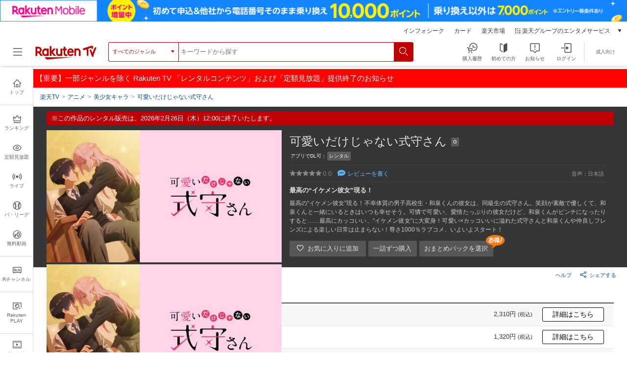

--- FILE ---
content_type: text/html; charset=UTF-8
request_url: https://tv.rakuten.co.jp/content/413642/
body_size: 56613
content:


	
<!DOCTYPE html>
<html lang="ja">
<head>
<meta charset="utf-8">
<meta http-equiv="X-UA-Compatible" content="IE=edge,chrome=1"><script type="text/javascript">(window.NREUM||(NREUM={})).init={privacy:{cookies_enabled:true},ajax:{deny_list:["bam.nr-data.net"]},feature_flags:["soft_nav"],distributed_tracing:{enabled:true}};(window.NREUM||(NREUM={})).loader_config={agentID:"1120420330",accountID:"2041392",trustKey:"1352340",xpid:"VgYDUFVaChAJUlNbBQcFUF0=",licenseKey:"629d739c30",applicationID:"962926269",browserID:"1120420330"};;/*! For license information please see nr-loader-spa-1.308.0.min.js.LICENSE.txt */
(()=>{var e,t,r={384:(e,t,r)=>{"use strict";r.d(t,{NT:()=>a,US:()=>u,Zm:()=>o,bQ:()=>d,dV:()=>c,pV:()=>l});var n=r(6154),i=r(1863),s=r(1910);const a={beacon:"bam.nr-data.net",errorBeacon:"bam.nr-data.net"};function o(){return n.gm.NREUM||(n.gm.NREUM={}),void 0===n.gm.newrelic&&(n.gm.newrelic=n.gm.NREUM),n.gm.NREUM}function c(){let e=o();return e.o||(e.o={ST:n.gm.setTimeout,SI:n.gm.setImmediate||n.gm.setInterval,CT:n.gm.clearTimeout,XHR:n.gm.XMLHttpRequest,REQ:n.gm.Request,EV:n.gm.Event,PR:n.gm.Promise,MO:n.gm.MutationObserver,FETCH:n.gm.fetch,WS:n.gm.WebSocket},(0,s.i)(...Object.values(e.o))),e}function d(e,t){let r=o();r.initializedAgents??={},t.initializedAt={ms:(0,i.t)(),date:new Date},r.initializedAgents[e]=t}function u(e,t){o()[e]=t}function l(){return function(){let e=o();const t=e.info||{};e.info={beacon:a.beacon,errorBeacon:a.errorBeacon,...t}}(),function(){let e=o();const t=e.init||{};e.init={...t}}(),c(),function(){let e=o();const t=e.loader_config||{};e.loader_config={...t}}(),o()}},782:(e,t,r)=>{"use strict";r.d(t,{T:()=>n});const n=r(860).K7.pageViewTiming},860:(e,t,r)=>{"use strict";r.d(t,{$J:()=>u,K7:()=>c,P3:()=>d,XX:()=>i,Yy:()=>o,df:()=>s,qY:()=>n,v4:()=>a});const n="events",i="jserrors",s="browser/blobs",a="rum",o="browser/logs",c={ajax:"ajax",genericEvents:"generic_events",jserrors:i,logging:"logging",metrics:"metrics",pageAction:"page_action",pageViewEvent:"page_view_event",pageViewTiming:"page_view_timing",sessionReplay:"session_replay",sessionTrace:"session_trace",softNav:"soft_navigations",spa:"spa"},d={[c.pageViewEvent]:1,[c.pageViewTiming]:2,[c.metrics]:3,[c.jserrors]:4,[c.spa]:5,[c.ajax]:6,[c.sessionTrace]:7,[c.softNav]:8,[c.sessionReplay]:9,[c.logging]:10,[c.genericEvents]:11},u={[c.pageViewEvent]:a,[c.pageViewTiming]:n,[c.ajax]:n,[c.spa]:n,[c.softNav]:n,[c.metrics]:i,[c.jserrors]:i,[c.sessionTrace]:s,[c.sessionReplay]:s,[c.logging]:o,[c.genericEvents]:"ins"}},944:(e,t,r)=>{"use strict";r.d(t,{R:()=>i});var n=r(3241);function i(e,t){"function"==typeof console.debug&&(console.debug("New Relic Warning: https://github.com/newrelic/newrelic-browser-agent/blob/main/docs/warning-codes.md#".concat(e),t),(0,n.W)({agentIdentifier:null,drained:null,type:"data",name:"warn",feature:"warn",data:{code:e,secondary:t}}))}},993:(e,t,r)=>{"use strict";r.d(t,{A$:()=>s,ET:()=>a,TZ:()=>o,p_:()=>i});var n=r(860);const i={ERROR:"ERROR",WARN:"WARN",INFO:"INFO",DEBUG:"DEBUG",TRACE:"TRACE"},s={OFF:0,ERROR:1,WARN:2,INFO:3,DEBUG:4,TRACE:5},a="log",o=n.K7.logging},1541:(e,t,r)=>{"use strict";r.d(t,{U:()=>i,f:()=>n});const n={MFE:"MFE",BA:"BA"};function i(e,t){if(2!==t?.harvestEndpointVersion)return{};const r=t.agentRef.runtime.appMetadata.agents[0].entityGuid;return e?{"source.id":e.id,"source.name":e.name,"source.type":e.type,"parent.id":e.parent?.id||r,"parent.type":e.parent?.type||n.BA}:{"entity.guid":r,appId:t.agentRef.info.applicationID}}},1687:(e,t,r)=>{"use strict";r.d(t,{Ak:()=>d,Ze:()=>h,x3:()=>u});var n=r(3241),i=r(7836),s=r(3606),a=r(860),o=r(2646);const c={};function d(e,t){const r={staged:!1,priority:a.P3[t]||0};l(e),c[e].get(t)||c[e].set(t,r)}function u(e,t){e&&c[e]&&(c[e].get(t)&&c[e].delete(t),p(e,t,!1),c[e].size&&f(e))}function l(e){if(!e)throw new Error("agentIdentifier required");c[e]||(c[e]=new Map)}function h(e="",t="feature",r=!1){if(l(e),!e||!c[e].get(t)||r)return p(e,t);c[e].get(t).staged=!0,f(e)}function f(e){const t=Array.from(c[e]);t.every(([e,t])=>t.staged)&&(t.sort((e,t)=>e[1].priority-t[1].priority),t.forEach(([t])=>{c[e].delete(t),p(e,t)}))}function p(e,t,r=!0){const a=e?i.ee.get(e):i.ee,c=s.i.handlers;if(!a.aborted&&a.backlog&&c){if((0,n.W)({agentIdentifier:e,type:"lifecycle",name:"drain",feature:t}),r){const e=a.backlog[t],r=c[t];if(r){for(let t=0;e&&t<e.length;++t)g(e[t],r);Object.entries(r).forEach(([e,t])=>{Object.values(t||{}).forEach(t=>{t[0]?.on&&t[0]?.context()instanceof o.y&&t[0].on(e,t[1])})})}}a.isolatedBacklog||delete c[t],a.backlog[t]=null,a.emit("drain-"+t,[])}}function g(e,t){var r=e[1];Object.values(t[r]||{}).forEach(t=>{var r=e[0];if(t[0]===r){var n=t[1],i=e[3],s=e[2];n.apply(i,s)}})}},1738:(e,t,r)=>{"use strict";r.d(t,{U:()=>f,Y:()=>h});var n=r(3241),i=r(9908),s=r(1863),a=r(944),o=r(5701),c=r(3969),d=r(8362),u=r(860),l=r(4261);function h(e,t,r,s){const h=s||r;!h||h[e]&&h[e]!==d.d.prototype[e]||(h[e]=function(){(0,i.p)(c.xV,["API/"+e+"/called"],void 0,u.K7.metrics,r.ee),(0,n.W)({agentIdentifier:r.agentIdentifier,drained:!!o.B?.[r.agentIdentifier],type:"data",name:"api",feature:l.Pl+e,data:{}});try{return t.apply(this,arguments)}catch(e){(0,a.R)(23,e)}})}function f(e,t,r,n,a){const o=e.info;null===r?delete o.jsAttributes[t]:o.jsAttributes[t]=r,(a||null===r)&&(0,i.p)(l.Pl+n,[(0,s.t)(),t,r],void 0,"session",e.ee)}},1741:(e,t,r)=>{"use strict";r.d(t,{W:()=>s});var n=r(944),i=r(4261);class s{#e(e,...t){if(this[e]!==s.prototype[e])return this[e](...t);(0,n.R)(35,e)}addPageAction(e,t){return this.#e(i.hG,e,t)}register(e){return this.#e(i.eY,e)}recordCustomEvent(e,t){return this.#e(i.fF,e,t)}setPageViewName(e,t){return this.#e(i.Fw,e,t)}setCustomAttribute(e,t,r){return this.#e(i.cD,e,t,r)}noticeError(e,t){return this.#e(i.o5,e,t)}setUserId(e,t=!1){return this.#e(i.Dl,e,t)}setApplicationVersion(e){return this.#e(i.nb,e)}setErrorHandler(e){return this.#e(i.bt,e)}addRelease(e,t){return this.#e(i.k6,e,t)}log(e,t){return this.#e(i.$9,e,t)}start(){return this.#e(i.d3)}finished(e){return this.#e(i.BL,e)}recordReplay(){return this.#e(i.CH)}pauseReplay(){return this.#e(i.Tb)}addToTrace(e){return this.#e(i.U2,e)}setCurrentRouteName(e){return this.#e(i.PA,e)}interaction(e){return this.#e(i.dT,e)}wrapLogger(e,t,r){return this.#e(i.Wb,e,t,r)}measure(e,t){return this.#e(i.V1,e,t)}consent(e){return this.#e(i.Pv,e)}}},1863:(e,t,r)=>{"use strict";function n(){return Math.floor(performance.now())}r.d(t,{t:()=>n})},1910:(e,t,r)=>{"use strict";r.d(t,{i:()=>s});var n=r(944);const i=new Map;function s(...e){return e.every(e=>{if(i.has(e))return i.get(e);const t="function"==typeof e?e.toString():"",r=t.includes("[native code]"),s=t.includes("nrWrapper");return r||s||(0,n.R)(64,e?.name||t),i.set(e,r),r})}},2555:(e,t,r)=>{"use strict";r.d(t,{D:()=>o,f:()=>a});var n=r(384),i=r(8122);const s={beacon:n.NT.beacon,errorBeacon:n.NT.errorBeacon,licenseKey:void 0,applicationID:void 0,sa:void 0,queueTime:void 0,applicationTime:void 0,ttGuid:void 0,user:void 0,account:void 0,product:void 0,extra:void 0,jsAttributes:{},userAttributes:void 0,atts:void 0,transactionName:void 0,tNamePlain:void 0};function a(e){try{return!!e.licenseKey&&!!e.errorBeacon&&!!e.applicationID}catch(e){return!1}}const o=e=>(0,i.a)(e,s)},2614:(e,t,r)=>{"use strict";r.d(t,{BB:()=>a,H3:()=>n,g:()=>d,iL:()=>c,tS:()=>o,uh:()=>i,wk:()=>s});const n="NRBA",i="SESSION",s=144e5,a=18e5,o={STARTED:"session-started",PAUSE:"session-pause",RESET:"session-reset",RESUME:"session-resume",UPDATE:"session-update"},c={SAME_TAB:"same-tab",CROSS_TAB:"cross-tab"},d={OFF:0,FULL:1,ERROR:2}},2646:(e,t,r)=>{"use strict";r.d(t,{y:()=>n});class n{constructor(e){this.contextId=e}}},2843:(e,t,r)=>{"use strict";r.d(t,{G:()=>s,u:()=>i});var n=r(3878);function i(e,t=!1,r,i){(0,n.DD)("visibilitychange",function(){if(t)return void("hidden"===document.visibilityState&&e());e(document.visibilityState)},r,i)}function s(e,t,r){(0,n.sp)("pagehide",e,t,r)}},3241:(e,t,r)=>{"use strict";r.d(t,{W:()=>s});var n=r(6154);const i="newrelic";function s(e={}){try{n.gm.dispatchEvent(new CustomEvent(i,{detail:e}))}catch(e){}}},3304:(e,t,r)=>{"use strict";r.d(t,{A:()=>s});var n=r(7836);const i=()=>{const e=new WeakSet;return(t,r)=>{if("object"==typeof r&&null!==r){if(e.has(r))return;e.add(r)}return r}};function s(e){try{return JSON.stringify(e,i())??""}catch(e){try{n.ee.emit("internal-error",[e])}catch(e){}return""}}},3333:(e,t,r)=>{"use strict";r.d(t,{$v:()=>u,TZ:()=>n,Xh:()=>c,Zp:()=>i,kd:()=>d,mq:()=>o,nf:()=>a,qN:()=>s});const n=r(860).K7.genericEvents,i=["auxclick","click","copy","keydown","paste","scrollend"],s=["focus","blur"],a=4,o=1e3,c=2e3,d=["PageAction","UserAction","BrowserPerformance"],u={RESOURCES:"experimental.resources",REGISTER:"register"}},3434:(e,t,r)=>{"use strict";r.d(t,{Jt:()=>s,YM:()=>d});var n=r(7836),i=r(5607);const s="nr@original:".concat(i.W),a=50;var o=Object.prototype.hasOwnProperty,c=!1;function d(e,t){return e||(e=n.ee),r.inPlace=function(e,t,n,i,s){n||(n="");const a="-"===n.charAt(0);for(let o=0;o<t.length;o++){const c=t[o],d=e[c];l(d)||(e[c]=r(d,a?c+n:n,i,c,s))}},r.flag=s,r;function r(t,r,n,c,d){return l(t)?t:(r||(r=""),nrWrapper[s]=t,function(e,t,r){if(Object.defineProperty&&Object.keys)try{return Object.keys(e).forEach(function(r){Object.defineProperty(t,r,{get:function(){return e[r]},set:function(t){return e[r]=t,t}})}),t}catch(e){u([e],r)}for(var n in e)o.call(e,n)&&(t[n]=e[n])}(t,nrWrapper,e),nrWrapper);function nrWrapper(){var s,o,l,h;let f;try{o=this,s=[...arguments],l="function"==typeof n?n(s,o):n||{}}catch(t){u([t,"",[s,o,c],l],e)}i(r+"start",[s,o,c],l,d);const p=performance.now();let g;try{return h=t.apply(o,s),g=performance.now(),h}catch(e){throw g=performance.now(),i(r+"err",[s,o,e],l,d),f=e,f}finally{const e=g-p,t={start:p,end:g,duration:e,isLongTask:e>=a,methodName:c,thrownError:f};t.isLongTask&&i("long-task",[t,o],l,d),i(r+"end",[s,o,h],l,d)}}}function i(r,n,i,s){if(!c||t){var a=c;c=!0;try{e.emit(r,n,i,t,s)}catch(t){u([t,r,n,i],e)}c=a}}}function u(e,t){t||(t=n.ee);try{t.emit("internal-error",e)}catch(e){}}function l(e){return!(e&&"function"==typeof e&&e.apply&&!e[s])}},3606:(e,t,r)=>{"use strict";r.d(t,{i:()=>s});var n=r(9908);s.on=a;var i=s.handlers={};function s(e,t,r,s){a(s||n.d,i,e,t,r)}function a(e,t,r,i,s){s||(s="feature"),e||(e=n.d);var a=t[s]=t[s]||{};(a[r]=a[r]||[]).push([e,i])}},3738:(e,t,r)=>{"use strict";r.d(t,{He:()=>i,Kp:()=>o,Lc:()=>d,Rz:()=>u,TZ:()=>n,bD:()=>s,d3:()=>a,jx:()=>l,sl:()=>h,uP:()=>c});const n=r(860).K7.sessionTrace,i="bstResource",s="resource",a="-start",o="-end",c="fn"+a,d="fn"+o,u="pushState",l=1e3,h=3e4},3785:(e,t,r)=>{"use strict";r.d(t,{R:()=>c,b:()=>d});var n=r(9908),i=r(1863),s=r(860),a=r(3969),o=r(993);function c(e,t,r={},c=o.p_.INFO,d=!0,u,l=(0,i.t)()){(0,n.p)(a.xV,["API/logging/".concat(c.toLowerCase(),"/called")],void 0,s.K7.metrics,e),(0,n.p)(o.ET,[l,t,r,c,d,u],void 0,s.K7.logging,e)}function d(e){return"string"==typeof e&&Object.values(o.p_).some(t=>t===e.toUpperCase().trim())}},3878:(e,t,r)=>{"use strict";function n(e,t){return{capture:e,passive:!1,signal:t}}function i(e,t,r=!1,i){window.addEventListener(e,t,n(r,i))}function s(e,t,r=!1,i){document.addEventListener(e,t,n(r,i))}r.d(t,{DD:()=>s,jT:()=>n,sp:()=>i})},3962:(e,t,r)=>{"use strict";r.d(t,{AM:()=>a,O2:()=>l,OV:()=>s,Qu:()=>h,TZ:()=>c,ih:()=>f,pP:()=>o,t1:()=>u,tC:()=>i,wD:()=>d});var n=r(860);const i=["click","keydown","submit"],s="popstate",a="api",o="initialPageLoad",c=n.K7.softNav,d=5e3,u=500,l={INITIAL_PAGE_LOAD:"",ROUTE_CHANGE:1,UNSPECIFIED:2},h={INTERACTION:1,AJAX:2,CUSTOM_END:3,CUSTOM_TRACER:4},f={IP:"in progress",PF:"pending finish",FIN:"finished",CAN:"cancelled"}},3969:(e,t,r)=>{"use strict";r.d(t,{TZ:()=>n,XG:()=>o,rs:()=>i,xV:()=>a,z_:()=>s});const n=r(860).K7.metrics,i="sm",s="cm",a="storeSupportabilityMetrics",o="storeEventMetrics"},4234:(e,t,r)=>{"use strict";r.d(t,{W:()=>s});var n=r(7836),i=r(1687);class s{constructor(e,t){this.agentIdentifier=e,this.ee=n.ee.get(e),this.featureName=t,this.blocked=!1}deregisterDrain(){(0,i.x3)(this.agentIdentifier,this.featureName)}}},4261:(e,t,r)=>{"use strict";r.d(t,{$9:()=>u,BL:()=>c,CH:()=>p,Dl:()=>R,Fw:()=>w,PA:()=>v,Pl:()=>n,Pv:()=>A,Tb:()=>h,U2:()=>a,V1:()=>E,Wb:()=>T,bt:()=>y,cD:()=>b,d3:()=>x,dT:()=>d,eY:()=>g,fF:()=>f,hG:()=>s,hw:()=>i,k6:()=>o,nb:()=>m,o5:()=>l});const n="api-",i=n+"ixn-",s="addPageAction",a="addToTrace",o="addRelease",c="finished",d="interaction",u="log",l="noticeError",h="pauseReplay",f="recordCustomEvent",p="recordReplay",g="register",m="setApplicationVersion",v="setCurrentRouteName",b="setCustomAttribute",y="setErrorHandler",w="setPageViewName",R="setUserId",x="start",T="wrapLogger",E="measure",A="consent"},5205:(e,t,r)=>{"use strict";r.d(t,{j:()=>S});var n=r(384),i=r(1741);var s=r(2555),a=r(3333);const o=e=>{if(!e||"string"!=typeof e)return!1;try{document.createDocumentFragment().querySelector(e)}catch{return!1}return!0};var c=r(2614),d=r(944),u=r(8122);const l="[data-nr-mask]",h=e=>(0,u.a)(e,(()=>{const e={feature_flags:[],experimental:{allow_registered_children:!1,resources:!1},mask_selector:"*",block_selector:"[data-nr-block]",mask_input_options:{color:!1,date:!1,"datetime-local":!1,email:!1,month:!1,number:!1,range:!1,search:!1,tel:!1,text:!1,time:!1,url:!1,week:!1,textarea:!1,select:!1,password:!0}};return{ajax:{deny_list:void 0,block_internal:!0,enabled:!0,autoStart:!0},api:{get allow_registered_children(){return e.feature_flags.includes(a.$v.REGISTER)||e.experimental.allow_registered_children},set allow_registered_children(t){e.experimental.allow_registered_children=t},duplicate_registered_data:!1},browser_consent_mode:{enabled:!1},distributed_tracing:{enabled:void 0,exclude_newrelic_header:void 0,cors_use_newrelic_header:void 0,cors_use_tracecontext_headers:void 0,allowed_origins:void 0},get feature_flags(){return e.feature_flags},set feature_flags(t){e.feature_flags=t},generic_events:{enabled:!0,autoStart:!0},harvest:{interval:30},jserrors:{enabled:!0,autoStart:!0},logging:{enabled:!0,autoStart:!0},metrics:{enabled:!0,autoStart:!0},obfuscate:void 0,page_action:{enabled:!0},page_view_event:{enabled:!0,autoStart:!0},page_view_timing:{enabled:!0,autoStart:!0},performance:{capture_marks:!1,capture_measures:!1,capture_detail:!0,resources:{get enabled(){return e.feature_flags.includes(a.$v.RESOURCES)||e.experimental.resources},set enabled(t){e.experimental.resources=t},asset_types:[],first_party_domains:[],ignore_newrelic:!0}},privacy:{cookies_enabled:!0},proxy:{assets:void 0,beacon:void 0},session:{expiresMs:c.wk,inactiveMs:c.BB},session_replay:{autoStart:!0,enabled:!1,preload:!1,sampling_rate:10,error_sampling_rate:100,collect_fonts:!1,inline_images:!1,fix_stylesheets:!0,mask_all_inputs:!0,get mask_text_selector(){return e.mask_selector},set mask_text_selector(t){o(t)?e.mask_selector="".concat(t,",").concat(l):""===t||null===t?e.mask_selector=l:(0,d.R)(5,t)},get block_class(){return"nr-block"},get ignore_class(){return"nr-ignore"},get mask_text_class(){return"nr-mask"},get block_selector(){return e.block_selector},set block_selector(t){o(t)?e.block_selector+=",".concat(t):""!==t&&(0,d.R)(6,t)},get mask_input_options(){return e.mask_input_options},set mask_input_options(t){t&&"object"==typeof t?e.mask_input_options={...t,password:!0}:(0,d.R)(7,t)}},session_trace:{enabled:!0,autoStart:!0},soft_navigations:{enabled:!0,autoStart:!0},spa:{enabled:!0,autoStart:!0},ssl:void 0,user_actions:{enabled:!0,elementAttributes:["id","className","tagName","type"]}}})());var f=r(6154),p=r(9324);let g=0;const m={buildEnv:p.F3,distMethod:p.Xs,version:p.xv,originTime:f.WN},v={consented:!1},b={appMetadata:{},get consented(){return this.session?.state?.consent||v.consented},set consented(e){v.consented=e},customTransaction:void 0,denyList:void 0,disabled:!1,harvester:void 0,isolatedBacklog:!1,isRecording:!1,loaderType:void 0,maxBytes:3e4,obfuscator:void 0,onerror:void 0,ptid:void 0,releaseIds:{},session:void 0,timeKeeper:void 0,registeredEntities:[],jsAttributesMetadata:{bytes:0},get harvestCount(){return++g}},y=e=>{const t=(0,u.a)(e,b),r=Object.keys(m).reduce((e,t)=>(e[t]={value:m[t],writable:!1,configurable:!0,enumerable:!0},e),{});return Object.defineProperties(t,r)};var w=r(5701);const R=e=>{const t=e.startsWith("http");e+="/",r.p=t?e:"https://"+e};var x=r(7836),T=r(3241);const E={accountID:void 0,trustKey:void 0,agentID:void 0,licenseKey:void 0,applicationID:void 0,xpid:void 0},A=e=>(0,u.a)(e,E),_=new Set;function S(e,t={},r,a){let{init:o,info:c,loader_config:d,runtime:u={},exposed:l=!0}=t;if(!c){const e=(0,n.pV)();o=e.init,c=e.info,d=e.loader_config}e.init=h(o||{}),e.loader_config=A(d||{}),c.jsAttributes??={},f.bv&&(c.jsAttributes.isWorker=!0),e.info=(0,s.D)(c);const p=e.init,g=[c.beacon,c.errorBeacon];_.has(e.agentIdentifier)||(p.proxy.assets&&(R(p.proxy.assets),g.push(p.proxy.assets)),p.proxy.beacon&&g.push(p.proxy.beacon),e.beacons=[...g],function(e){const t=(0,n.pV)();Object.getOwnPropertyNames(i.W.prototype).forEach(r=>{const n=i.W.prototype[r];if("function"!=typeof n||"constructor"===n)return;let s=t[r];e[r]&&!1!==e.exposed&&"micro-agent"!==e.runtime?.loaderType&&(t[r]=(...t)=>{const n=e[r](...t);return s?s(...t):n})})}(e),(0,n.US)("activatedFeatures",w.B)),u.denyList=[...p.ajax.deny_list||[],...p.ajax.block_internal?g:[]],u.ptid=e.agentIdentifier,u.loaderType=r,e.runtime=y(u),_.has(e.agentIdentifier)||(e.ee=x.ee.get(e.agentIdentifier),e.exposed=l,(0,T.W)({agentIdentifier:e.agentIdentifier,drained:!!w.B?.[e.agentIdentifier],type:"lifecycle",name:"initialize",feature:void 0,data:e.config})),_.add(e.agentIdentifier)}},5270:(e,t,r)=>{"use strict";r.d(t,{Aw:()=>a,SR:()=>s,rF:()=>o});var n=r(384),i=r(7767);function s(e){return!!(0,n.dV)().o.MO&&(0,i.V)(e)&&!0===e?.session_trace.enabled}function a(e){return!0===e?.session_replay.preload&&s(e)}function o(e,t){try{if("string"==typeof t?.type){if("password"===t.type.toLowerCase())return"*".repeat(e?.length||0);if(void 0!==t?.dataset?.nrUnmask||t?.classList?.contains("nr-unmask"))return e}}catch(e){}return"string"==typeof e?e.replace(/[\S]/g,"*"):"*".repeat(e?.length||0)}},5289:(e,t,r)=>{"use strict";r.d(t,{GG:()=>a,Qr:()=>c,sB:()=>o});var n=r(3878),i=r(6389);function s(){return"undefined"==typeof document||"complete"===document.readyState}function a(e,t){if(s())return e();const r=(0,i.J)(e),a=setInterval(()=>{s()&&(clearInterval(a),r())},500);(0,n.sp)("load",r,t)}function o(e){if(s())return e();(0,n.DD)("DOMContentLoaded",e)}function c(e){if(s())return e();(0,n.sp)("popstate",e)}},5607:(e,t,r)=>{"use strict";r.d(t,{W:()=>n});const n=(0,r(9566).bz)()},5701:(e,t,r)=>{"use strict";r.d(t,{B:()=>s,t:()=>a});var n=r(3241);const i=new Set,s={};function a(e,t){const r=t.agentIdentifier;s[r]??={},e&&"object"==typeof e&&(i.has(r)||(t.ee.emit("rumresp",[e]),s[r]=e,i.add(r),(0,n.W)({agentIdentifier:r,loaded:!0,drained:!0,type:"lifecycle",name:"load",feature:void 0,data:e})))}},6154:(e,t,r)=>{"use strict";r.d(t,{OF:()=>d,RI:()=>i,WN:()=>h,bv:()=>s,eN:()=>f,gm:()=>a,lR:()=>l,m:()=>c,mw:()=>o,sb:()=>u});var n=r(1863);const i="undefined"!=typeof window&&!!window.document,s="undefined"!=typeof WorkerGlobalScope&&("undefined"!=typeof self&&self instanceof WorkerGlobalScope&&self.navigator instanceof WorkerNavigator||"undefined"!=typeof globalThis&&globalThis instanceof WorkerGlobalScope&&globalThis.navigator instanceof WorkerNavigator),a=i?window:"undefined"!=typeof WorkerGlobalScope&&("undefined"!=typeof self&&self instanceof WorkerGlobalScope&&self||"undefined"!=typeof globalThis&&globalThis instanceof WorkerGlobalScope&&globalThis),o=Boolean("hidden"===a?.document?.visibilityState),c=""+a?.location,d=/iPad|iPhone|iPod/.test(a.navigator?.userAgent),u=d&&"undefined"==typeof SharedWorker,l=(()=>{const e=a.navigator?.userAgent?.match(/Firefox[/\s](\d+\.\d+)/);return Array.isArray(e)&&e.length>=2?+e[1]:0})(),h=Date.now()-(0,n.t)(),f=()=>"undefined"!=typeof PerformanceNavigationTiming&&a?.performance?.getEntriesByType("navigation")?.[0]?.responseStart},6344:(e,t,r)=>{"use strict";r.d(t,{BB:()=>u,Qb:()=>l,TZ:()=>i,Ug:()=>a,Vh:()=>s,_s:()=>o,bc:()=>d,yP:()=>c});var n=r(2614);const i=r(860).K7.sessionReplay,s="errorDuringReplay",a=.12,o={DomContentLoaded:0,Load:1,FullSnapshot:2,IncrementalSnapshot:3,Meta:4,Custom:5},c={[n.g.ERROR]:15e3,[n.g.FULL]:3e5,[n.g.OFF]:0},d={RESET:{message:"Session was reset",sm:"Reset"},IMPORT:{message:"Recorder failed to import",sm:"Import"},TOO_MANY:{message:"429: Too Many Requests",sm:"Too-Many"},TOO_BIG:{message:"Payload was too large",sm:"Too-Big"},CROSS_TAB:{message:"Session Entity was set to OFF on another tab",sm:"Cross-Tab"},ENTITLEMENTS:{message:"Session Replay is not allowed and will not be started",sm:"Entitlement"}},u=5e3,l={API:"api",RESUME:"resume",SWITCH_TO_FULL:"switchToFull",INITIALIZE:"initialize",PRELOAD:"preload"}},6389:(e,t,r)=>{"use strict";function n(e,t=500,r={}){const n=r?.leading||!1;let i;return(...r)=>{n&&void 0===i&&(e.apply(this,r),i=setTimeout(()=>{i=clearTimeout(i)},t)),n||(clearTimeout(i),i=setTimeout(()=>{e.apply(this,r)},t))}}function i(e){let t=!1;return(...r)=>{t||(t=!0,e.apply(this,r))}}r.d(t,{J:()=>i,s:()=>n})},6630:(e,t,r)=>{"use strict";r.d(t,{T:()=>n});const n=r(860).K7.pageViewEvent},6774:(e,t,r)=>{"use strict";r.d(t,{T:()=>n});const n=r(860).K7.jserrors},7295:(e,t,r)=>{"use strict";r.d(t,{Xv:()=>a,gX:()=>i,iW:()=>s});var n=[];function i(e){if(!e||s(e))return!1;if(0===n.length)return!0;if("*"===n[0].hostname)return!1;for(var t=0;t<n.length;t++){var r=n[t];if(r.hostname.test(e.hostname)&&r.pathname.test(e.pathname))return!1}return!0}function s(e){return void 0===e.hostname}function a(e){if(n=[],e&&e.length)for(var t=0;t<e.length;t++){let r=e[t];if(!r)continue;if("*"===r)return void(n=[{hostname:"*"}]);0===r.indexOf("http://")?r=r.substring(7):0===r.indexOf("https://")&&(r=r.substring(8));const i=r.indexOf("/");let s,a;i>0?(s=r.substring(0,i),a=r.substring(i)):(s=r,a="*");let[c]=s.split(":");n.push({hostname:o(c),pathname:o(a,!0)})}}function o(e,t=!1){const r=e.replace(/[.+?^${}()|[\]\\]/g,e=>"\\"+e).replace(/\*/g,".*?");return new RegExp((t?"^":"")+r+"$")}},7485:(e,t,r)=>{"use strict";r.d(t,{D:()=>i});var n=r(6154);function i(e){if(0===(e||"").indexOf("data:"))return{protocol:"data"};try{const t=new URL(e,location.href),r={port:t.port,hostname:t.hostname,pathname:t.pathname,search:t.search,protocol:t.protocol.slice(0,t.protocol.indexOf(":")),sameOrigin:t.protocol===n.gm?.location?.protocol&&t.host===n.gm?.location?.host};return r.port&&""!==r.port||("http:"===t.protocol&&(r.port="80"),"https:"===t.protocol&&(r.port="443")),r.pathname&&""!==r.pathname?r.pathname.startsWith("/")||(r.pathname="/".concat(r.pathname)):r.pathname="/",r}catch(e){return{}}}},7699:(e,t,r)=>{"use strict";r.d(t,{It:()=>s,KC:()=>o,No:()=>i,qh:()=>a});var n=r(860);const i=16e3,s=1e6,a="SESSION_ERROR",o={[n.K7.logging]:!0,[n.K7.genericEvents]:!1,[n.K7.jserrors]:!1,[n.K7.ajax]:!1}},7767:(e,t,r)=>{"use strict";r.d(t,{V:()=>i});var n=r(6154);const i=e=>n.RI&&!0===e?.privacy.cookies_enabled},7836:(e,t,r)=>{"use strict";r.d(t,{P:()=>o,ee:()=>c});var n=r(384),i=r(8990),s=r(2646),a=r(5607);const o="nr@context:".concat(a.W),c=function e(t,r){var n={},a={},u={},l=!1;try{l=16===r.length&&d.initializedAgents?.[r]?.runtime.isolatedBacklog}catch(e){}var h={on:p,addEventListener:p,removeEventListener:function(e,t){var r=n[e];if(!r)return;for(var i=0;i<r.length;i++)r[i]===t&&r.splice(i,1)},emit:function(e,r,n,i,s){!1!==s&&(s=!0);if(c.aborted&&!i)return;t&&s&&t.emit(e,r,n);var o=f(n);g(e).forEach(e=>{e.apply(o,r)});var d=v()[a[e]];d&&d.push([h,e,r,o]);return o},get:m,listeners:g,context:f,buffer:function(e,t){const r=v();if(t=t||"feature",h.aborted)return;Object.entries(e||{}).forEach(([e,n])=>{a[n]=t,t in r||(r[t]=[])})},abort:function(){h._aborted=!0,Object.keys(h.backlog).forEach(e=>{delete h.backlog[e]})},isBuffering:function(e){return!!v()[a[e]]},debugId:r,backlog:l?{}:t&&"object"==typeof t.backlog?t.backlog:{},isolatedBacklog:l};return Object.defineProperty(h,"aborted",{get:()=>{let e=h._aborted||!1;return e||(t&&(e=t.aborted),e)}}),h;function f(e){return e&&e instanceof s.y?e:e?(0,i.I)(e,o,()=>new s.y(o)):new s.y(o)}function p(e,t){n[e]=g(e).concat(t)}function g(e){return n[e]||[]}function m(t){return u[t]=u[t]||e(h,t)}function v(){return h.backlog}}(void 0,"globalEE"),d=(0,n.Zm)();d.ee||(d.ee=c)},8122:(e,t,r)=>{"use strict";r.d(t,{a:()=>i});var n=r(944);function i(e,t){try{if(!e||"object"!=typeof e)return(0,n.R)(3);if(!t||"object"!=typeof t)return(0,n.R)(4);const r=Object.create(Object.getPrototypeOf(t),Object.getOwnPropertyDescriptors(t)),s=0===Object.keys(r).length?e:r;for(let a in s)if(void 0!==e[a])try{if(null===e[a]){r[a]=null;continue}Array.isArray(e[a])&&Array.isArray(t[a])?r[a]=Array.from(new Set([...e[a],...t[a]])):"object"==typeof e[a]&&"object"==typeof t[a]?r[a]=i(e[a],t[a]):r[a]=e[a]}catch(e){r[a]||(0,n.R)(1,e)}return r}catch(e){(0,n.R)(2,e)}}},8139:(e,t,r)=>{"use strict";r.d(t,{u:()=>h});var n=r(7836),i=r(3434),s=r(8990),a=r(6154);const o={},c=a.gm.XMLHttpRequest,d="addEventListener",u="removeEventListener",l="nr@wrapped:".concat(n.P);function h(e){var t=function(e){return(e||n.ee).get("events")}(e);if(o[t.debugId]++)return t;o[t.debugId]=1;var r=(0,i.YM)(t,!0);function h(e){r.inPlace(e,[d,u],"-",p)}function p(e,t){return e[1]}return"getPrototypeOf"in Object&&(a.RI&&f(document,h),c&&f(c.prototype,h),f(a.gm,h)),t.on(d+"-start",function(e,t){var n=e[1];if(null!==n&&("function"==typeof n||"object"==typeof n)&&"newrelic"!==e[0]){var i=(0,s.I)(n,l,function(){var e={object:function(){if("function"!=typeof n.handleEvent)return;return n.handleEvent.apply(n,arguments)},function:n}[typeof n];return e?r(e,"fn-",null,e.name||"anonymous"):n});this.wrapped=e[1]=i}}),t.on(u+"-start",function(e){e[1]=this.wrapped||e[1]}),t}function f(e,t,...r){let n=e;for(;"object"==typeof n&&!Object.prototype.hasOwnProperty.call(n,d);)n=Object.getPrototypeOf(n);n&&t(n,...r)}},8362:(e,t,r)=>{"use strict";r.d(t,{d:()=>s});var n=r(9566),i=r(1741);class s extends i.W{agentIdentifier=(0,n.LA)(16)}},8374:(e,t,r)=>{r.nc=(()=>{try{return document?.currentScript?.nonce}catch(e){}return""})()},8990:(e,t,r)=>{"use strict";r.d(t,{I:()=>i});var n=Object.prototype.hasOwnProperty;function i(e,t,r){if(n.call(e,t))return e[t];var i=r();if(Object.defineProperty&&Object.keys)try{return Object.defineProperty(e,t,{value:i,writable:!0,enumerable:!1}),i}catch(e){}return e[t]=i,i}},9119:(e,t,r)=>{"use strict";r.d(t,{L:()=>s});var n=/([^?#]*)[^#]*(#[^?]*|$).*/,i=/([^?#]*)().*/;function s(e,t){return e?e.replace(t?n:i,"$1$2"):e}},9300:(e,t,r)=>{"use strict";r.d(t,{T:()=>n});const n=r(860).K7.ajax},9324:(e,t,r)=>{"use strict";r.d(t,{AJ:()=>a,F3:()=>i,Xs:()=>s,Yq:()=>o,xv:()=>n});const n="1.308.0",i="PROD",s="CDN",a="@newrelic/rrweb",o="1.0.1"},9566:(e,t,r)=>{"use strict";r.d(t,{LA:()=>o,ZF:()=>c,bz:()=>a,el:()=>d});var n=r(6154);const i="xxxxxxxx-xxxx-4xxx-yxxx-xxxxxxxxxxxx";function s(e,t){return e?15&e[t]:16*Math.random()|0}function a(){const e=n.gm?.crypto||n.gm?.msCrypto;let t,r=0;return e&&e.getRandomValues&&(t=e.getRandomValues(new Uint8Array(30))),i.split("").map(e=>"x"===e?s(t,r++).toString(16):"y"===e?(3&s()|8).toString(16):e).join("")}function o(e){const t=n.gm?.crypto||n.gm?.msCrypto;let r,i=0;t&&t.getRandomValues&&(r=t.getRandomValues(new Uint8Array(e)));const a=[];for(var o=0;o<e;o++)a.push(s(r,i++).toString(16));return a.join("")}function c(){return o(16)}function d(){return o(32)}},9908:(e,t,r)=>{"use strict";r.d(t,{d:()=>n,p:()=>i});var n=r(7836).ee.get("handle");function i(e,t,r,i,s){s?(s.buffer([e],i),s.emit(e,t,r)):(n.buffer([e],i),n.emit(e,t,r))}}},n={};function i(e){var t=n[e];if(void 0!==t)return t.exports;var s=n[e]={exports:{}};return r[e](s,s.exports,i),s.exports}i.m=r,i.d=(e,t)=>{for(var r in t)i.o(t,r)&&!i.o(e,r)&&Object.defineProperty(e,r,{enumerable:!0,get:t[r]})},i.f={},i.e=e=>Promise.all(Object.keys(i.f).reduce((t,r)=>(i.f[r](e,t),t),[])),i.u=e=>({212:"nr-spa-compressor",249:"nr-spa-recorder",478:"nr-spa"}[e]+"-1.308.0.min.js"),i.o=(e,t)=>Object.prototype.hasOwnProperty.call(e,t),e={},t="NRBA-1.308.0.PROD:",i.l=(r,n,s,a)=>{if(e[r])e[r].push(n);else{var o,c;if(void 0!==s)for(var d=document.getElementsByTagName("script"),u=0;u<d.length;u++){var l=d[u];if(l.getAttribute("src")==r||l.getAttribute("data-webpack")==t+s){o=l;break}}if(!o){c=!0;var h={478:"sha512-RSfSVnmHk59T/uIPbdSE0LPeqcEdF4/+XhfJdBuccH5rYMOEZDhFdtnh6X6nJk7hGpzHd9Ujhsy7lZEz/ORYCQ==",249:"sha512-ehJXhmntm85NSqW4MkhfQqmeKFulra3klDyY0OPDUE+sQ3GokHlPh1pmAzuNy//3j4ac6lzIbmXLvGQBMYmrkg==",212:"sha512-B9h4CR46ndKRgMBcK+j67uSR2RCnJfGefU+A7FrgR/k42ovXy5x/MAVFiSvFxuVeEk/pNLgvYGMp1cBSK/G6Fg=="};(o=document.createElement("script")).charset="utf-8",i.nc&&o.setAttribute("nonce",i.nc),o.setAttribute("data-webpack",t+s),o.src=r,0!==o.src.indexOf(window.location.origin+"/")&&(o.crossOrigin="anonymous"),h[a]&&(o.integrity=h[a])}e[r]=[n];var f=(t,n)=>{o.onerror=o.onload=null,clearTimeout(p);var i=e[r];if(delete e[r],o.parentNode&&o.parentNode.removeChild(o),i&&i.forEach(e=>e(n)),t)return t(n)},p=setTimeout(f.bind(null,void 0,{type:"timeout",target:o}),12e4);o.onerror=f.bind(null,o.onerror),o.onload=f.bind(null,o.onload),c&&document.head.appendChild(o)}},i.r=e=>{"undefined"!=typeof Symbol&&Symbol.toStringTag&&Object.defineProperty(e,Symbol.toStringTag,{value:"Module"}),Object.defineProperty(e,"__esModule",{value:!0})},i.p="https://js-agent.newrelic.com/",(()=>{var e={38:0,788:0};i.f.j=(t,r)=>{var n=i.o(e,t)?e[t]:void 0;if(0!==n)if(n)r.push(n[2]);else{var s=new Promise((r,i)=>n=e[t]=[r,i]);r.push(n[2]=s);var a=i.p+i.u(t),o=new Error;i.l(a,r=>{if(i.o(e,t)&&(0!==(n=e[t])&&(e[t]=void 0),n)){var s=r&&("load"===r.type?"missing":r.type),a=r&&r.target&&r.target.src;o.message="Loading chunk "+t+" failed: ("+s+": "+a+")",o.name="ChunkLoadError",o.type=s,o.request=a,n[1](o)}},"chunk-"+t,t)}};var t=(t,r)=>{var n,s,[a,o,c]=r,d=0;if(a.some(t=>0!==e[t])){for(n in o)i.o(o,n)&&(i.m[n]=o[n]);if(c)c(i)}for(t&&t(r);d<a.length;d++)s=a[d],i.o(e,s)&&e[s]&&e[s][0](),e[s]=0},r=self["webpackChunk:NRBA-1.308.0.PROD"]=self["webpackChunk:NRBA-1.308.0.PROD"]||[];r.forEach(t.bind(null,0)),r.push=t.bind(null,r.push.bind(r))})(),(()=>{"use strict";i(8374);var e=i(8362),t=i(860);const r=Object.values(t.K7);var n=i(5205);var s=i(9908),a=i(1863),o=i(4261),c=i(1738);var d=i(1687),u=i(4234),l=i(5289),h=i(6154),f=i(944),p=i(5270),g=i(7767),m=i(6389),v=i(7699);class b extends u.W{constructor(e,t){super(e.agentIdentifier,t),this.agentRef=e,this.abortHandler=void 0,this.featAggregate=void 0,this.loadedSuccessfully=void 0,this.onAggregateImported=new Promise(e=>{this.loadedSuccessfully=e}),this.deferred=Promise.resolve(),!1===e.init[this.featureName].autoStart?this.deferred=new Promise((t,r)=>{this.ee.on("manual-start-all",(0,m.J)(()=>{(0,d.Ak)(e.agentIdentifier,this.featureName),t()}))}):(0,d.Ak)(e.agentIdentifier,t)}importAggregator(e,t,r={}){if(this.featAggregate)return;const n=async()=>{let n;await this.deferred;try{if((0,g.V)(e.init)){const{setupAgentSession:t}=await i.e(478).then(i.bind(i,8766));n=t(e)}}catch(e){(0,f.R)(20,e),this.ee.emit("internal-error",[e]),(0,s.p)(v.qh,[e],void 0,this.featureName,this.ee)}try{if(!this.#t(this.featureName,n,e.init))return(0,d.Ze)(this.agentIdentifier,this.featureName),void this.loadedSuccessfully(!1);const{Aggregate:i}=await t();this.featAggregate=new i(e,r),e.runtime.harvester.initializedAggregates.push(this.featAggregate),this.loadedSuccessfully(!0)}catch(e){(0,f.R)(34,e),this.abortHandler?.(),(0,d.Ze)(this.agentIdentifier,this.featureName,!0),this.loadedSuccessfully(!1),this.ee&&this.ee.abort()}};h.RI?(0,l.GG)(()=>n(),!0):n()}#t(e,r,n){if(this.blocked)return!1;switch(e){case t.K7.sessionReplay:return(0,p.SR)(n)&&!!r;case t.K7.sessionTrace:return!!r;default:return!0}}}var y=i(6630),w=i(2614),R=i(3241);class x extends b{static featureName=y.T;constructor(e){var t;super(e,y.T),this.setupInspectionEvents(e.agentIdentifier),t=e,(0,c.Y)(o.Fw,function(e,r){"string"==typeof e&&("/"!==e.charAt(0)&&(e="/"+e),t.runtime.customTransaction=(r||"http://custom.transaction")+e,(0,s.p)(o.Pl+o.Fw,[(0,a.t)()],void 0,void 0,t.ee))},t),this.importAggregator(e,()=>i.e(478).then(i.bind(i,2467)))}setupInspectionEvents(e){const t=(t,r)=>{t&&(0,R.W)({agentIdentifier:e,timeStamp:t.timeStamp,loaded:"complete"===t.target.readyState,type:"window",name:r,data:t.target.location+""})};(0,l.sB)(e=>{t(e,"DOMContentLoaded")}),(0,l.GG)(e=>{t(e,"load")}),(0,l.Qr)(e=>{t(e,"navigate")}),this.ee.on(w.tS.UPDATE,(t,r)=>{(0,R.W)({agentIdentifier:e,type:"lifecycle",name:"session",data:r})})}}var T=i(384);class E extends e.d{constructor(e){var t;(super(),h.gm)?(this.features={},(0,T.bQ)(this.agentIdentifier,this),this.desiredFeatures=new Set(e.features||[]),this.desiredFeatures.add(x),(0,n.j)(this,e,e.loaderType||"agent"),t=this,(0,c.Y)(o.cD,function(e,r,n=!1){if("string"==typeof e){if(["string","number","boolean"].includes(typeof r)||null===r)return(0,c.U)(t,e,r,o.cD,n);(0,f.R)(40,typeof r)}else(0,f.R)(39,typeof e)},t),function(e){(0,c.Y)(o.Dl,function(t,r=!1){if("string"!=typeof t&&null!==t)return void(0,f.R)(41,typeof t);const n=e.info.jsAttributes["enduser.id"];r&&null!=n&&n!==t?(0,s.p)(o.Pl+"setUserIdAndResetSession",[t],void 0,"session",e.ee):(0,c.U)(e,"enduser.id",t,o.Dl,!0)},e)}(this),function(e){(0,c.Y)(o.nb,function(t){if("string"==typeof t||null===t)return(0,c.U)(e,"application.version",t,o.nb,!1);(0,f.R)(42,typeof t)},e)}(this),function(e){(0,c.Y)(o.d3,function(){e.ee.emit("manual-start-all")},e)}(this),function(e){(0,c.Y)(o.Pv,function(t=!0){if("boolean"==typeof t){if((0,s.p)(o.Pl+o.Pv,[t],void 0,"session",e.ee),e.runtime.consented=t,t){const t=e.features.page_view_event;t.onAggregateImported.then(e=>{const r=t.featAggregate;e&&!r.sentRum&&r.sendRum()})}}else(0,f.R)(65,typeof t)},e)}(this),this.run()):(0,f.R)(21)}get config(){return{info:this.info,init:this.init,loader_config:this.loader_config,runtime:this.runtime}}get api(){return this}run(){try{const e=function(e){const t={};return r.forEach(r=>{t[r]=!!e[r]?.enabled}),t}(this.init),n=[...this.desiredFeatures];n.sort((e,r)=>t.P3[e.featureName]-t.P3[r.featureName]),n.forEach(r=>{if(!e[r.featureName]&&r.featureName!==t.K7.pageViewEvent)return;if(r.featureName===t.K7.spa)return void(0,f.R)(67);const n=function(e){switch(e){case t.K7.ajax:return[t.K7.jserrors];case t.K7.sessionTrace:return[t.K7.ajax,t.K7.pageViewEvent];case t.K7.sessionReplay:return[t.K7.sessionTrace];case t.K7.pageViewTiming:return[t.K7.pageViewEvent];default:return[]}}(r.featureName).filter(e=>!(e in this.features));n.length>0&&(0,f.R)(36,{targetFeature:r.featureName,missingDependencies:n}),this.features[r.featureName]=new r(this)})}catch(e){(0,f.R)(22,e);for(const e in this.features)this.features[e].abortHandler?.();const t=(0,T.Zm)();delete t.initializedAgents[this.agentIdentifier]?.features,delete this.sharedAggregator;return t.ee.get(this.agentIdentifier).abort(),!1}}}var A=i(2843),_=i(782);class S extends b{static featureName=_.T;constructor(e){super(e,_.T),h.RI&&((0,A.u)(()=>(0,s.p)("docHidden",[(0,a.t)()],void 0,_.T,this.ee),!0),(0,A.G)(()=>(0,s.p)("winPagehide",[(0,a.t)()],void 0,_.T,this.ee)),this.importAggregator(e,()=>i.e(478).then(i.bind(i,9917))))}}var O=i(3969);class I extends b{static featureName=O.TZ;constructor(e){super(e,O.TZ),h.RI&&document.addEventListener("securitypolicyviolation",e=>{(0,s.p)(O.xV,["Generic/CSPViolation/Detected"],void 0,this.featureName,this.ee)}),this.importAggregator(e,()=>i.e(478).then(i.bind(i,6555)))}}var N=i(6774),P=i(3878),k=i(3304);class D{constructor(e,t,r,n,i){this.name="UncaughtError",this.message="string"==typeof e?e:(0,k.A)(e),this.sourceURL=t,this.line=r,this.column=n,this.__newrelic=i}}function C(e){return M(e)?e:new D(void 0!==e?.message?e.message:e,e?.filename||e?.sourceURL,e?.lineno||e?.line,e?.colno||e?.col,e?.__newrelic,e?.cause)}function j(e){const t="Unhandled Promise Rejection: ";if(!e?.reason)return;if(M(e.reason)){try{e.reason.message.startsWith(t)||(e.reason.message=t+e.reason.message)}catch(e){}return C(e.reason)}const r=C(e.reason);return(r.message||"").startsWith(t)||(r.message=t+r.message),r}function L(e){if(e.error instanceof SyntaxError&&!/:\d+$/.test(e.error.stack?.trim())){const t=new D(e.message,e.filename,e.lineno,e.colno,e.error.__newrelic,e.cause);return t.name=SyntaxError.name,t}return M(e.error)?e.error:C(e)}function M(e){return e instanceof Error&&!!e.stack}function H(e,r,n,i,o=(0,a.t)()){"string"==typeof e&&(e=new Error(e)),(0,s.p)("err",[e,o,!1,r,n.runtime.isRecording,void 0,i],void 0,t.K7.jserrors,n.ee),(0,s.p)("uaErr",[],void 0,t.K7.genericEvents,n.ee)}var B=i(1541),K=i(993),W=i(3785);function U(e,{customAttributes:t={},level:r=K.p_.INFO}={},n,i,s=(0,a.t)()){(0,W.R)(n.ee,e,t,r,!1,i,s)}function F(e,r,n,i,c=(0,a.t)()){(0,s.p)(o.Pl+o.hG,[c,e,r,i],void 0,t.K7.genericEvents,n.ee)}function V(e,r,n,i,c=(0,a.t)()){const{start:d,end:u,customAttributes:l}=r||{},h={customAttributes:l||{}};if("object"!=typeof h.customAttributes||"string"!=typeof e||0===e.length)return void(0,f.R)(57);const p=(e,t)=>null==e?t:"number"==typeof e?e:e instanceof PerformanceMark?e.startTime:Number.NaN;if(h.start=p(d,0),h.end=p(u,c),Number.isNaN(h.start)||Number.isNaN(h.end))(0,f.R)(57);else{if(h.duration=h.end-h.start,!(h.duration<0))return(0,s.p)(o.Pl+o.V1,[h,e,i],void 0,t.K7.genericEvents,n.ee),h;(0,f.R)(58)}}function G(e,r={},n,i,c=(0,a.t)()){(0,s.p)(o.Pl+o.fF,[c,e,r,i],void 0,t.K7.genericEvents,n.ee)}function z(e){(0,c.Y)(o.eY,function(t){return Y(e,t)},e)}function Y(e,r,n){(0,f.R)(54,"newrelic.register"),r||={},r.type=B.f.MFE,r.licenseKey||=e.info.licenseKey,r.blocked=!1,r.parent=n||{},Array.isArray(r.tags)||(r.tags=[]);const i={};r.tags.forEach(e=>{"name"!==e&&"id"!==e&&(i["source.".concat(e)]=!0)}),r.isolated??=!0;let o=()=>{};const c=e.runtime.registeredEntities;if(!r.isolated){const e=c.find(({metadata:{target:{id:e}}})=>e===r.id&&!r.isolated);if(e)return e}const d=e=>{r.blocked=!0,o=e};function u(e){return"string"==typeof e&&!!e.trim()&&e.trim().length<501||"number"==typeof e}e.init.api.allow_registered_children||d((0,m.J)(()=>(0,f.R)(55))),u(r.id)&&u(r.name)||d((0,m.J)(()=>(0,f.R)(48,r)));const l={addPageAction:(t,n={})=>g(F,[t,{...i,...n},e],r),deregister:()=>{d((0,m.J)(()=>(0,f.R)(68)))},log:(t,n={})=>g(U,[t,{...n,customAttributes:{...i,...n.customAttributes||{}}},e],r),measure:(t,n={})=>g(V,[t,{...n,customAttributes:{...i,...n.customAttributes||{}}},e],r),noticeError:(t,n={})=>g(H,[t,{...i,...n},e],r),register:(t={})=>g(Y,[e,t],l.metadata.target),recordCustomEvent:(t,n={})=>g(G,[t,{...i,...n},e],r),setApplicationVersion:e=>p("application.version",e),setCustomAttribute:(e,t)=>p(e,t),setUserId:e=>p("enduser.id",e),metadata:{customAttributes:i,target:r}},h=()=>(r.blocked&&o(),r.blocked);h()||c.push(l);const p=(e,t)=>{h()||(i[e]=t)},g=(r,n,i)=>{if(h())return;const o=(0,a.t)();(0,s.p)(O.xV,["API/register/".concat(r.name,"/called")],void 0,t.K7.metrics,e.ee);try{if(e.init.api.duplicate_registered_data&&"register"!==r.name){let e=n;if(n[1]instanceof Object){const t={"child.id":i.id,"child.type":i.type};e="customAttributes"in n[1]?[n[0],{...n[1],customAttributes:{...n[1].customAttributes,...t}},...n.slice(2)]:[n[0],{...n[1],...t},...n.slice(2)]}r(...e,void 0,o)}return r(...n,i,o)}catch(e){(0,f.R)(50,e)}};return l}class Z extends b{static featureName=N.T;constructor(e){var t;super(e,N.T),t=e,(0,c.Y)(o.o5,(e,r)=>H(e,r,t),t),function(e){(0,c.Y)(o.bt,function(t){e.runtime.onerror=t},e)}(e),function(e){let t=0;(0,c.Y)(o.k6,function(e,r){++t>10||(this.runtime.releaseIds[e.slice(-200)]=(""+r).slice(-200))},e)}(e),z(e);try{this.removeOnAbort=new AbortController}catch(e){}this.ee.on("internal-error",(t,r)=>{this.abortHandler&&(0,s.p)("ierr",[C(t),(0,a.t)(),!0,{},e.runtime.isRecording,r],void 0,this.featureName,this.ee)}),h.gm.addEventListener("unhandledrejection",t=>{this.abortHandler&&(0,s.p)("err",[j(t),(0,a.t)(),!1,{unhandledPromiseRejection:1},e.runtime.isRecording],void 0,this.featureName,this.ee)},(0,P.jT)(!1,this.removeOnAbort?.signal)),h.gm.addEventListener("error",t=>{this.abortHandler&&(0,s.p)("err",[L(t),(0,a.t)(),!1,{},e.runtime.isRecording],void 0,this.featureName,this.ee)},(0,P.jT)(!1,this.removeOnAbort?.signal)),this.abortHandler=this.#r,this.importAggregator(e,()=>i.e(478).then(i.bind(i,2176)))}#r(){this.removeOnAbort?.abort(),this.abortHandler=void 0}}var q=i(8990);let X=1;function J(e){const t=typeof e;return!e||"object"!==t&&"function"!==t?-1:e===h.gm?0:(0,q.I)(e,"nr@id",function(){return X++})}function Q(e){if("string"==typeof e&&e.length)return e.length;if("object"==typeof e){if("undefined"!=typeof ArrayBuffer&&e instanceof ArrayBuffer&&e.byteLength)return e.byteLength;if("undefined"!=typeof Blob&&e instanceof Blob&&e.size)return e.size;if(!("undefined"!=typeof FormData&&e instanceof FormData))try{return(0,k.A)(e).length}catch(e){return}}}var ee=i(8139),te=i(7836),re=i(3434);const ne={},ie=["open","send"];function se(e){var t=e||te.ee;const r=function(e){return(e||te.ee).get("xhr")}(t);if(void 0===h.gm.XMLHttpRequest)return r;if(ne[r.debugId]++)return r;ne[r.debugId]=1,(0,ee.u)(t);var n=(0,re.YM)(r),i=h.gm.XMLHttpRequest,s=h.gm.MutationObserver,a=h.gm.Promise,o=h.gm.setInterval,c="readystatechange",d=["onload","onerror","onabort","onloadstart","onloadend","onprogress","ontimeout"],u=[],l=h.gm.XMLHttpRequest=function(e){const t=new i(e),s=r.context(t);try{r.emit("new-xhr",[t],s),t.addEventListener(c,(a=s,function(){var e=this;e.readyState>3&&!a.resolved&&(a.resolved=!0,r.emit("xhr-resolved",[],e)),n.inPlace(e,d,"fn-",y)}),(0,P.jT)(!1))}catch(e){(0,f.R)(15,e);try{r.emit("internal-error",[e])}catch(e){}}var a;return t};function p(e,t){n.inPlace(t,["onreadystatechange"],"fn-",y)}if(function(e,t){for(var r in e)t[r]=e[r]}(i,l),l.prototype=i.prototype,n.inPlace(l.prototype,ie,"-xhr-",y),r.on("send-xhr-start",function(e,t){p(e,t),function(e){u.push(e),s&&(g?g.then(b):o?o(b):(m=-m,v.data=m))}(t)}),r.on("open-xhr-start",p),s){var g=a&&a.resolve();if(!o&&!a){var m=1,v=document.createTextNode(m);new s(b).observe(v,{characterData:!0})}}else t.on("fn-end",function(e){e[0]&&e[0].type===c||b()});function b(){for(var e=0;e<u.length;e++)p(0,u[e]);u.length&&(u=[])}function y(e,t){return t}return r}var ae="fetch-",oe=ae+"body-",ce=["arrayBuffer","blob","json","text","formData"],de=h.gm.Request,ue=h.gm.Response,le="prototype";const he={};function fe(e){const t=function(e){return(e||te.ee).get("fetch")}(e);if(!(de&&ue&&h.gm.fetch))return t;if(he[t.debugId]++)return t;function r(e,r,n){var i=e[r];"function"==typeof i&&(e[r]=function(){var e,r=[...arguments],s={};t.emit(n+"before-start",[r],s),s[te.P]&&s[te.P].dt&&(e=s[te.P].dt);var a=i.apply(this,r);return t.emit(n+"start",[r,e],a),a.then(function(e){return t.emit(n+"end",[null,e],a),e},function(e){throw t.emit(n+"end",[e],a),e})})}return he[t.debugId]=1,ce.forEach(e=>{r(de[le],e,oe),r(ue[le],e,oe)}),r(h.gm,"fetch",ae),t.on(ae+"end",function(e,r){var n=this;if(r){var i=r.headers.get("content-length");null!==i&&(n.rxSize=i),t.emit(ae+"done",[null,r],n)}else t.emit(ae+"done",[e],n)}),t}var pe=i(7485),ge=i(9566);class me{constructor(e){this.agentRef=e}generateTracePayload(e){const t=this.agentRef.loader_config;if(!this.shouldGenerateTrace(e)||!t)return null;var r=(t.accountID||"").toString()||null,n=(t.agentID||"").toString()||null,i=(t.trustKey||"").toString()||null;if(!r||!n)return null;var s=(0,ge.ZF)(),a=(0,ge.el)(),o=Date.now(),c={spanId:s,traceId:a,timestamp:o};return(e.sameOrigin||this.isAllowedOrigin(e)&&this.useTraceContextHeadersForCors())&&(c.traceContextParentHeader=this.generateTraceContextParentHeader(s,a),c.traceContextStateHeader=this.generateTraceContextStateHeader(s,o,r,n,i)),(e.sameOrigin&&!this.excludeNewrelicHeader()||!e.sameOrigin&&this.isAllowedOrigin(e)&&this.useNewrelicHeaderForCors())&&(c.newrelicHeader=this.generateTraceHeader(s,a,o,r,n,i)),c}generateTraceContextParentHeader(e,t){return"00-"+t+"-"+e+"-01"}generateTraceContextStateHeader(e,t,r,n,i){return i+"@nr=0-1-"+r+"-"+n+"-"+e+"----"+t}generateTraceHeader(e,t,r,n,i,s){if(!("function"==typeof h.gm?.btoa))return null;var a={v:[0,1],d:{ty:"Browser",ac:n,ap:i,id:e,tr:t,ti:r}};return s&&n!==s&&(a.d.tk=s),btoa((0,k.A)(a))}shouldGenerateTrace(e){return this.agentRef.init?.distributed_tracing?.enabled&&this.isAllowedOrigin(e)}isAllowedOrigin(e){var t=!1;const r=this.agentRef.init?.distributed_tracing;if(e.sameOrigin)t=!0;else if(r?.allowed_origins instanceof Array)for(var n=0;n<r.allowed_origins.length;n++){var i=(0,pe.D)(r.allowed_origins[n]);if(e.hostname===i.hostname&&e.protocol===i.protocol&&e.port===i.port){t=!0;break}}return t}excludeNewrelicHeader(){var e=this.agentRef.init?.distributed_tracing;return!!e&&!!e.exclude_newrelic_header}useNewrelicHeaderForCors(){var e=this.agentRef.init?.distributed_tracing;return!!e&&!1!==e.cors_use_newrelic_header}useTraceContextHeadersForCors(){var e=this.agentRef.init?.distributed_tracing;return!!e&&!!e.cors_use_tracecontext_headers}}var ve=i(9300),be=i(7295);function ye(e){return"string"==typeof e?e:e instanceof(0,T.dV)().o.REQ?e.url:h.gm?.URL&&e instanceof URL?e.href:void 0}var we=["load","error","abort","timeout"],Re=we.length,xe=(0,T.dV)().o.REQ,Te=(0,T.dV)().o.XHR;const Ee="X-NewRelic-App-Data";class Ae extends b{static featureName=ve.T;constructor(e){super(e,ve.T),this.dt=new me(e),this.handler=(e,t,r,n)=>(0,s.p)(e,t,r,n,this.ee);try{const e={xmlhttprequest:"xhr",fetch:"fetch",beacon:"beacon"};h.gm?.performance?.getEntriesByType("resource").forEach(r=>{if(r.initiatorType in e&&0!==r.responseStatus){const n={status:r.responseStatus},i={rxSize:r.transferSize,duration:Math.floor(r.duration),cbTime:0};_e(n,r.name),this.handler("xhr",[n,i,r.startTime,r.responseEnd,e[r.initiatorType]],void 0,t.K7.ajax)}})}catch(e){}fe(this.ee),se(this.ee),function(e,r,n,i){function o(e){var t=this;t.totalCbs=0,t.called=0,t.cbTime=0,t.end=T,t.ended=!1,t.xhrGuids={},t.lastSize=null,t.loadCaptureCalled=!1,t.params=this.params||{},t.metrics=this.metrics||{},t.latestLongtaskEnd=0,e.addEventListener("load",function(r){E(t,e)},(0,P.jT)(!1)),h.lR||e.addEventListener("progress",function(e){t.lastSize=e.loaded},(0,P.jT)(!1))}function c(e){this.params={method:e[0]},_e(this,e[1]),this.metrics={}}function d(t,r){e.loader_config.xpid&&this.sameOrigin&&r.setRequestHeader("X-NewRelic-ID",e.loader_config.xpid);var n=i.generateTracePayload(this.parsedOrigin);if(n){var s=!1;n.newrelicHeader&&(r.setRequestHeader("newrelic",n.newrelicHeader),s=!0),n.traceContextParentHeader&&(r.setRequestHeader("traceparent",n.traceContextParentHeader),n.traceContextStateHeader&&r.setRequestHeader("tracestate",n.traceContextStateHeader),s=!0),s&&(this.dt=n)}}function u(e,t){var n=this.metrics,i=e[0],s=this;if(n&&i){var o=Q(i);o&&(n.txSize=o)}this.startTime=(0,a.t)(),this.body=i,this.listener=function(e){try{"abort"!==e.type||s.loadCaptureCalled||(s.params.aborted=!0),("load"!==e.type||s.called===s.totalCbs&&(s.onloadCalled||"function"!=typeof t.onload)&&"function"==typeof s.end)&&s.end(t)}catch(e){try{r.emit("internal-error",[e])}catch(e){}}};for(var c=0;c<Re;c++)t.addEventListener(we[c],this.listener,(0,P.jT)(!1))}function l(e,t,r){this.cbTime+=e,t?this.onloadCalled=!0:this.called+=1,this.called!==this.totalCbs||!this.onloadCalled&&"function"==typeof r.onload||"function"!=typeof this.end||this.end(r)}function f(e,t){var r=""+J(e)+!!t;this.xhrGuids&&!this.xhrGuids[r]&&(this.xhrGuids[r]=!0,this.totalCbs+=1)}function p(e,t){var r=""+J(e)+!!t;this.xhrGuids&&this.xhrGuids[r]&&(delete this.xhrGuids[r],this.totalCbs-=1)}function g(){this.endTime=(0,a.t)()}function m(e,t){t instanceof Te&&"load"===e[0]&&r.emit("xhr-load-added",[e[1],e[2]],t)}function v(e,t){t instanceof Te&&"load"===e[0]&&r.emit("xhr-load-removed",[e[1],e[2]],t)}function b(e,t,r){t instanceof Te&&("onload"===r&&(this.onload=!0),("load"===(e[0]&&e[0].type)||this.onload)&&(this.xhrCbStart=(0,a.t)()))}function y(e,t){this.xhrCbStart&&r.emit("xhr-cb-time",[(0,a.t)()-this.xhrCbStart,this.onload,t],t)}function w(e){var t,r=e[1]||{};if("string"==typeof e[0]?0===(t=e[0]).length&&h.RI&&(t=""+h.gm.location.href):e[0]&&e[0].url?t=e[0].url:h.gm?.URL&&e[0]&&e[0]instanceof URL?t=e[0].href:"function"==typeof e[0].toString&&(t=e[0].toString()),"string"==typeof t&&0!==t.length){t&&(this.parsedOrigin=(0,pe.D)(t),this.sameOrigin=this.parsedOrigin.sameOrigin);var n=i.generateTracePayload(this.parsedOrigin);if(n&&(n.newrelicHeader||n.traceContextParentHeader))if(e[0]&&e[0].headers)o(e[0].headers,n)&&(this.dt=n);else{var s={};for(var a in r)s[a]=r[a];s.headers=new Headers(r.headers||{}),o(s.headers,n)&&(this.dt=n),e.length>1?e[1]=s:e.push(s)}}function o(e,t){var r=!1;return t.newrelicHeader&&(e.set("newrelic",t.newrelicHeader),r=!0),t.traceContextParentHeader&&(e.set("traceparent",t.traceContextParentHeader),t.traceContextStateHeader&&e.set("tracestate",t.traceContextStateHeader),r=!0),r}}function R(e,t){this.params={},this.metrics={},this.startTime=(0,a.t)(),this.dt=t,e.length>=1&&(this.target=e[0]),e.length>=2&&(this.opts=e[1]);var r=this.opts||{},n=this.target;_e(this,ye(n));var i=(""+(n&&n instanceof xe&&n.method||r.method||"GET")).toUpperCase();this.params.method=i,this.body=r.body,this.txSize=Q(r.body)||0}function x(e,r){if(this.endTime=(0,a.t)(),this.params||(this.params={}),(0,be.iW)(this.params))return;let i;this.params.status=r?r.status:0,"string"==typeof this.rxSize&&this.rxSize.length>0&&(i=+this.rxSize);const s={txSize:this.txSize,rxSize:i,duration:(0,a.t)()-this.startTime};n("xhr",[this.params,s,this.startTime,this.endTime,"fetch"],this,t.K7.ajax)}function T(e){const r=this.params,i=this.metrics;if(!this.ended){this.ended=!0;for(let t=0;t<Re;t++)e.removeEventListener(we[t],this.listener,!1);r.aborted||(0,be.iW)(r)||(i.duration=(0,a.t)()-this.startTime,this.loadCaptureCalled||4!==e.readyState?null==r.status&&(r.status=0):E(this,e),i.cbTime=this.cbTime,n("xhr",[r,i,this.startTime,this.endTime,"xhr"],this,t.K7.ajax))}}function E(e,n){e.params.status=n.status;var i=function(e,t){var r=e.responseType;return"json"===r&&null!==t?t:"arraybuffer"===r||"blob"===r||"json"===r?Q(e.response):"text"===r||""===r||void 0===r?Q(e.responseText):void 0}(n,e.lastSize);if(i&&(e.metrics.rxSize=i),e.sameOrigin&&n.getAllResponseHeaders().indexOf(Ee)>=0){var a=n.getResponseHeader(Ee);a&&((0,s.p)(O.rs,["Ajax/CrossApplicationTracing/Header/Seen"],void 0,t.K7.metrics,r),e.params.cat=a.split(", ").pop())}e.loadCaptureCalled=!0}r.on("new-xhr",o),r.on("open-xhr-start",c),r.on("open-xhr-end",d),r.on("send-xhr-start",u),r.on("xhr-cb-time",l),r.on("xhr-load-added",f),r.on("xhr-load-removed",p),r.on("xhr-resolved",g),r.on("addEventListener-end",m),r.on("removeEventListener-end",v),r.on("fn-end",y),r.on("fetch-before-start",w),r.on("fetch-start",R),r.on("fn-start",b),r.on("fetch-done",x)}(e,this.ee,this.handler,this.dt),this.importAggregator(e,()=>i.e(478).then(i.bind(i,3845)))}}function _e(e,t){var r=(0,pe.D)(t),n=e.params||e;n.hostname=r.hostname,n.port=r.port,n.protocol=r.protocol,n.host=r.hostname+":"+r.port,n.pathname=r.pathname,e.parsedOrigin=r,e.sameOrigin=r.sameOrigin}const Se={},Oe=["pushState","replaceState"];function Ie(e){const t=function(e){return(e||te.ee).get("history")}(e);return!h.RI||Se[t.debugId]++||(Se[t.debugId]=1,(0,re.YM)(t).inPlace(window.history,Oe,"-")),t}var Ne=i(3738);function Pe(e){(0,c.Y)(o.BL,function(r=Date.now()){const n=r-h.WN;n<0&&(0,f.R)(62,r),(0,s.p)(O.XG,[o.BL,{time:n}],void 0,t.K7.metrics,e.ee),e.addToTrace({name:o.BL,start:r,origin:"nr"}),(0,s.p)(o.Pl+o.hG,[n,o.BL],void 0,t.K7.genericEvents,e.ee)},e)}const{He:ke,bD:De,d3:Ce,Kp:je,TZ:Le,Lc:Me,uP:He,Rz:Be}=Ne;class Ke extends b{static featureName=Le;constructor(e){var r;super(e,Le),r=e,(0,c.Y)(o.U2,function(e){if(!(e&&"object"==typeof e&&e.name&&e.start))return;const n={n:e.name,s:e.start-h.WN,e:(e.end||e.start)-h.WN,o:e.origin||"",t:"api"};n.s<0||n.e<0||n.e<n.s?(0,f.R)(61,{start:n.s,end:n.e}):(0,s.p)("bstApi",[n],void 0,t.K7.sessionTrace,r.ee)},r),Pe(e);if(!(0,g.V)(e.init))return void this.deregisterDrain();const n=this.ee;let d;Ie(n),this.eventsEE=(0,ee.u)(n),this.eventsEE.on(He,function(e,t){this.bstStart=(0,a.t)()}),this.eventsEE.on(Me,function(e,r){(0,s.p)("bst",[e[0],r,this.bstStart,(0,a.t)()],void 0,t.K7.sessionTrace,n)}),n.on(Be+Ce,function(e){this.time=(0,a.t)(),this.startPath=location.pathname+location.hash}),n.on(Be+je,function(e){(0,s.p)("bstHist",[location.pathname+location.hash,this.startPath,this.time],void 0,t.K7.sessionTrace,n)});try{d=new PerformanceObserver(e=>{const r=e.getEntries();(0,s.p)(ke,[r],void 0,t.K7.sessionTrace,n)}),d.observe({type:De,buffered:!0})}catch(e){}this.importAggregator(e,()=>i.e(478).then(i.bind(i,6974)),{resourceObserver:d})}}var We=i(6344);class Ue extends b{static featureName=We.TZ;#n;recorder;constructor(e){var r;let n;super(e,We.TZ),r=e,(0,c.Y)(o.CH,function(){(0,s.p)(o.CH,[],void 0,t.K7.sessionReplay,r.ee)},r),function(e){(0,c.Y)(o.Tb,function(){(0,s.p)(o.Tb,[],void 0,t.K7.sessionReplay,e.ee)},e)}(e);try{n=JSON.parse(localStorage.getItem("".concat(w.H3,"_").concat(w.uh)))}catch(e){}(0,p.SR)(e.init)&&this.ee.on(o.CH,()=>this.#i()),this.#s(n)&&this.importRecorder().then(e=>{e.startRecording(We.Qb.PRELOAD,n?.sessionReplayMode)}),this.importAggregator(this.agentRef,()=>i.e(478).then(i.bind(i,6167)),this),this.ee.on("err",e=>{this.blocked||this.agentRef.runtime.isRecording&&(this.errorNoticed=!0,(0,s.p)(We.Vh,[e],void 0,this.featureName,this.ee))})}#s(e){return e&&(e.sessionReplayMode===w.g.FULL||e.sessionReplayMode===w.g.ERROR)||(0,p.Aw)(this.agentRef.init)}importRecorder(){return this.recorder?Promise.resolve(this.recorder):(this.#n??=Promise.all([i.e(478),i.e(249)]).then(i.bind(i,4866)).then(({Recorder:e})=>(this.recorder=new e(this),this.recorder)).catch(e=>{throw this.ee.emit("internal-error",[e]),this.blocked=!0,e}),this.#n)}#i(){this.blocked||(this.featAggregate?this.featAggregate.mode!==w.g.FULL&&this.featAggregate.initializeRecording(w.g.FULL,!0,We.Qb.API):this.importRecorder().then(()=>{this.recorder.startRecording(We.Qb.API,w.g.FULL)}))}}var Fe=i(3962);class Ve extends b{static featureName=Fe.TZ;constructor(e){if(super(e,Fe.TZ),function(e){const r=e.ee.get("tracer");function n(){}(0,c.Y)(o.dT,function(e){return(new n).get("object"==typeof e?e:{})},e);const i=n.prototype={createTracer:function(n,i){var o={},c=this,d="function"==typeof i;return(0,s.p)(O.xV,["API/createTracer/called"],void 0,t.K7.metrics,e.ee),function(){if(r.emit((d?"":"no-")+"fn-start",[(0,a.t)(),c,d],o),d)try{return i.apply(this,arguments)}catch(e){const t="string"==typeof e?new Error(e):e;throw r.emit("fn-err",[arguments,this,t],o),t}finally{r.emit("fn-end",[(0,a.t)()],o)}}}};["actionText","setName","setAttribute","save","ignore","onEnd","getContext","end","get"].forEach(r=>{c.Y.apply(this,[r,function(){return(0,s.p)(o.hw+r,[performance.now(),...arguments],this,t.K7.softNav,e.ee),this},e,i])}),(0,c.Y)(o.PA,function(){(0,s.p)(o.hw+"routeName",[performance.now(),...arguments],void 0,t.K7.softNav,e.ee)},e)}(e),!h.RI||!(0,T.dV)().o.MO)return;const r=Ie(this.ee);try{this.removeOnAbort=new AbortController}catch(e){}Fe.tC.forEach(e=>{(0,P.sp)(e,e=>{l(e)},!0,this.removeOnAbort?.signal)});const n=()=>(0,s.p)("newURL",[(0,a.t)(),""+window.location],void 0,this.featureName,this.ee);r.on("pushState-end",n),r.on("replaceState-end",n),(0,P.sp)(Fe.OV,e=>{l(e),(0,s.p)("newURL",[e.timeStamp,""+window.location],void 0,this.featureName,this.ee)},!0,this.removeOnAbort?.signal);let d=!1;const u=new((0,T.dV)().o.MO)((e,t)=>{d||(d=!0,requestAnimationFrame(()=>{(0,s.p)("newDom",[(0,a.t)()],void 0,this.featureName,this.ee),d=!1}))}),l=(0,m.s)(e=>{"loading"!==document.readyState&&((0,s.p)("newUIEvent",[e],void 0,this.featureName,this.ee),u.observe(document.body,{attributes:!0,childList:!0,subtree:!0,characterData:!0}))},100,{leading:!0});this.abortHandler=function(){this.removeOnAbort?.abort(),u.disconnect(),this.abortHandler=void 0},this.importAggregator(e,()=>i.e(478).then(i.bind(i,4393)),{domObserver:u})}}var Ge=i(3333),ze=i(9119);const Ye={},Ze=new Set;function qe(e){return"string"==typeof e?{type:"string",size:(new TextEncoder).encode(e).length}:e instanceof ArrayBuffer?{type:"ArrayBuffer",size:e.byteLength}:e instanceof Blob?{type:"Blob",size:e.size}:e instanceof DataView?{type:"DataView",size:e.byteLength}:ArrayBuffer.isView(e)?{type:"TypedArray",size:e.byteLength}:{type:"unknown",size:0}}class Xe{constructor(e,t){this.timestamp=(0,a.t)(),this.currentUrl=(0,ze.L)(window.location.href),this.socketId=(0,ge.LA)(8),this.requestedUrl=(0,ze.L)(e),this.requestedProtocols=Array.isArray(t)?t.join(","):t||"",this.openedAt=void 0,this.protocol=void 0,this.extensions=void 0,this.binaryType=void 0,this.messageOrigin=void 0,this.messageCount=0,this.messageBytes=0,this.messageBytesMin=0,this.messageBytesMax=0,this.messageTypes=void 0,this.sendCount=0,this.sendBytes=0,this.sendBytesMin=0,this.sendBytesMax=0,this.sendTypes=void 0,this.closedAt=void 0,this.closeCode=void 0,this.closeReason="unknown",this.closeWasClean=void 0,this.connectedDuration=0,this.hasErrors=void 0}}class $e extends b{static featureName=Ge.TZ;constructor(e){super(e,Ge.TZ);const r=e.init.feature_flags.includes("websockets"),n=[e.init.page_action.enabled,e.init.performance.capture_marks,e.init.performance.capture_measures,e.init.performance.resources.enabled,e.init.user_actions.enabled,r];var d;let u,l;if(d=e,(0,c.Y)(o.hG,(e,t)=>F(e,t,d),d),function(e){(0,c.Y)(o.fF,(t,r)=>G(t,r,e),e)}(e),Pe(e),z(e),function(e){(0,c.Y)(o.V1,(t,r)=>V(t,r,e),e)}(e),r&&(l=function(e){if(!(0,T.dV)().o.WS)return e;const t=e.get("websockets");if(Ye[t.debugId]++)return t;Ye[t.debugId]=1,(0,A.G)(()=>{const e=(0,a.t)();Ze.forEach(r=>{r.nrData.closedAt=e,r.nrData.closeCode=1001,r.nrData.closeReason="Page navigating away",r.nrData.closeWasClean=!1,r.nrData.openedAt&&(r.nrData.connectedDuration=e-r.nrData.openedAt),t.emit("ws",[r.nrData],r)})});class r extends WebSocket{static name="WebSocket";static toString(){return"function WebSocket() { [native code] }"}toString(){return"[object WebSocket]"}get[Symbol.toStringTag](){return r.name}#a(e){(e.__newrelic??={}).socketId=this.nrData.socketId,this.nrData.hasErrors??=!0}constructor(...e){super(...e),this.nrData=new Xe(e[0],e[1]),this.addEventListener("open",()=>{this.nrData.openedAt=(0,a.t)(),["protocol","extensions","binaryType"].forEach(e=>{this.nrData[e]=this[e]}),Ze.add(this)}),this.addEventListener("message",e=>{const{type:t,size:r}=qe(e.data);this.nrData.messageOrigin??=(0,ze.L)(e.origin),this.nrData.messageCount++,this.nrData.messageBytes+=r,this.nrData.messageBytesMin=Math.min(this.nrData.messageBytesMin||1/0,r),this.nrData.messageBytesMax=Math.max(this.nrData.messageBytesMax,r),(this.nrData.messageTypes??"").includes(t)||(this.nrData.messageTypes=this.nrData.messageTypes?"".concat(this.nrData.messageTypes,",").concat(t):t)}),this.addEventListener("close",e=>{this.nrData.closedAt=(0,a.t)(),this.nrData.closeCode=e.code,e.reason&&(this.nrData.closeReason=e.reason),this.nrData.closeWasClean=e.wasClean,this.nrData.connectedDuration=this.nrData.closedAt-this.nrData.openedAt,Ze.delete(this),t.emit("ws",[this.nrData],this)})}addEventListener(e,t,...r){const n=this,i="function"==typeof t?function(...e){try{return t.apply(this,e)}catch(e){throw n.#a(e),e}}:t?.handleEvent?{handleEvent:function(...e){try{return t.handleEvent.apply(t,e)}catch(e){throw n.#a(e),e}}}:t;return super.addEventListener(e,i,...r)}send(e){if(this.readyState===WebSocket.OPEN){const{type:t,size:r}=qe(e);this.nrData.sendCount++,this.nrData.sendBytes+=r,this.nrData.sendBytesMin=Math.min(this.nrData.sendBytesMin||1/0,r),this.nrData.sendBytesMax=Math.max(this.nrData.sendBytesMax,r),(this.nrData.sendTypes??"").includes(t)||(this.nrData.sendTypes=this.nrData.sendTypes?"".concat(this.nrData.sendTypes,",").concat(t):t)}try{return super.send(e)}catch(e){throw this.#a(e),e}}close(...e){try{super.close(...e)}catch(e){throw this.#a(e),e}}}return h.gm.WebSocket=r,t}(this.ee)),h.RI){if(fe(this.ee),se(this.ee),u=Ie(this.ee),e.init.user_actions.enabled){function f(t){const r=(0,pe.D)(t);return e.beacons.includes(r.hostname+":"+r.port)}function p(){u.emit("navChange")}Ge.Zp.forEach(e=>(0,P.sp)(e,e=>(0,s.p)("ua",[e],void 0,this.featureName,this.ee),!0)),Ge.qN.forEach(e=>{const t=(0,m.s)(e=>{(0,s.p)("ua",[e],void 0,this.featureName,this.ee)},500,{leading:!0});(0,P.sp)(e,t)}),h.gm.addEventListener("error",()=>{(0,s.p)("uaErr",[],void 0,t.K7.genericEvents,this.ee)},(0,P.jT)(!1,this.removeOnAbort?.signal)),this.ee.on("open-xhr-start",(e,r)=>{f(e[1])||r.addEventListener("readystatechange",()=>{2===r.readyState&&(0,s.p)("uaXhr",[],void 0,t.K7.genericEvents,this.ee)})}),this.ee.on("fetch-start",e=>{e.length>=1&&!f(ye(e[0]))&&(0,s.p)("uaXhr",[],void 0,t.K7.genericEvents,this.ee)}),u.on("pushState-end",p),u.on("replaceState-end",p),window.addEventListener("hashchange",p,(0,P.jT)(!0,this.removeOnAbort?.signal)),window.addEventListener("popstate",p,(0,P.jT)(!0,this.removeOnAbort?.signal))}if(e.init.performance.resources.enabled&&h.gm.PerformanceObserver?.supportedEntryTypes.includes("resource")){new PerformanceObserver(e=>{e.getEntries().forEach(e=>{(0,s.p)("browserPerformance.resource",[e],void 0,this.featureName,this.ee)})}).observe({type:"resource",buffered:!0})}}r&&l.on("ws",e=>{(0,s.p)("ws-complete",[e],void 0,this.featureName,this.ee)});try{this.removeOnAbort=new AbortController}catch(g){}this.abortHandler=()=>{this.removeOnAbort?.abort(),this.abortHandler=void 0},n.some(e=>e)?this.importAggregator(e,()=>i.e(478).then(i.bind(i,8019))):this.deregisterDrain()}}var Je=i(2646);const Qe=new Map;function et(e,t,r,n,i=!0){if("object"!=typeof t||!t||"string"!=typeof r||!r||"function"!=typeof t[r])return(0,f.R)(29);const s=function(e){return(e||te.ee).get("logger")}(e),a=(0,re.YM)(s),o=new Je.y(te.P);o.level=n.level,o.customAttributes=n.customAttributes,o.autoCaptured=i;const c=t[r]?.[re.Jt]||t[r];return Qe.set(c,o),a.inPlace(t,[r],"wrap-logger-",()=>Qe.get(c)),s}var tt=i(1910);class rt extends b{static featureName=K.TZ;constructor(e){var t;super(e,K.TZ),t=e,(0,c.Y)(o.$9,(e,r)=>U(e,r,t),t),function(e){(0,c.Y)(o.Wb,(t,r,{customAttributes:n={},level:i=K.p_.INFO}={})=>{et(e.ee,t,r,{customAttributes:n,level:i},!1)},e)}(e),z(e);const r=this.ee;["log","error","warn","info","debug","trace"].forEach(e=>{(0,tt.i)(h.gm.console[e]),et(r,h.gm.console,e,{level:"log"===e?"info":e})}),this.ee.on("wrap-logger-end",function([e]){const{level:t,customAttributes:n,autoCaptured:i}=this;(0,W.R)(r,e,n,t,i)}),this.importAggregator(e,()=>i.e(478).then(i.bind(i,5288)))}}new E({features:[Ae,x,S,Ke,Ue,I,Z,$e,rt,Ve],loaderType:"spa"})})()})();</script>
<title>可愛いだけじゃない式守さん | 動画配信/レンタル | 楽天TV</title>
<meta name="description" content="可愛いだけじゃない式守さん(アニメ-美少女キャラ)のネット動画配信。あらすじ、キャスト・スタッフ、予告編などの情報もご紹介！動画視聴で楽天ポイントが貯まる楽天TV(Rakuten TV)！">
<meta name="robots" content="noydir">
<meta name="robots" content="noodp">
<meta name="format-detection" content="telephone=no">
<meta property="og:type" content="article">
<meta property="og:title" content="可愛いだけじゃない式守さん | 動画配信/レンタル | 楽天TV">
<meta property="og:url" content="https://tv.rakuten.co.jp/content/413642/">
<meta property="og:site_name" content="楽天TV">
			<meta property="og:image" content="https://im.akimg.tv.rakuten.co.jp/content/63/24/413642/main.jpg?impolicy=variable&width=960&height=540">
	<meta property="og:description" content="可愛いだけじゃない式守さん(アニメ-美少女キャラ)のネット動画配信。あらすじ、キャスト・スタッフ、予告編などの情報もご紹介！動画視聴で楽天ポイントが貯まる楽天TV(Rakuten TV)！">
<meta property="fb:app_id" content="1398503433742723">
	<meta name="twitter:card" content="summary_large_image" />
<meta name="twitter:site" content="@rakutentv_japan" />
<meta name="twitter:title" content="可愛いだけじゃない式守さん | 動画配信/レンタル | 楽天TV">
<meta name="twitter:description" content="可愛いだけじゃない式守さん(アニメ-美少女キャラ)のネット動画配信。あらすじ、キャスト・スタッフ、予告編などの情報もご紹介！動画視聴で楽天ポイントが貯まる楽天TV(Rakuten TV)！">
			<meta name="twitter:image:src" content="https://im.akimg.tv.rakuten.co.jp/content/63/24/413642/main.jpg?impolicy=variable&width=960&height=540">
	<meta name="twitter:url" content="https://tv.rakuten.co.jp/content/413642/">
			<script type="application/ld+json">
[
	{
	"name": "BreadcrumbList",
	"@context": "https://schema.org",
	"@type": "BreadcrumbList",
	"itemListElement":[
			{
				"@type": "ListItem",
				"position": 1,
				"item":
				{
					"@id": "https://tv.rakuten.co.jp",
					"name": "楽天TV"
				}
			},
			{
				"@type": "ListItem",
				"position": 2,
				"item":
				{
					"@id": "https://tv.rakuten.co.jp/genre/animation/",
					"name":"アニメ"
				}
			},
			{
				"@type": "ListItem",
				"position": 3,
				"item":
				{
					"@id": "https://tv.rakuten.co.jp/search/sub_genre/98/",
					"name":"美少女キャラ"
				}
			},
			{
				"@type": "ListItem",
				"position": 4,
				"item":
				{
					"@id": "https://tv.rakuten.co.jp/content/413642/",
					"name":"可愛いだけじゃない式守さん"
				}
			}
		]
	}
	,{
		"@context": "https://schema.org",
		"@type": "Product",
		"name": "可愛いだけじゃない式守さん",
		"contentRating": "G",
		"image": "https://im.akimg.tv.rakuten.co.jp/content/63/24/413642/main.jpg?impolicy=variable&width=640&height=360",
		"description": "最高の“イケメン彼女”現る！不幸体質の男子高校生・和泉くんの彼女は、同級生の式守さん。笑顔が素敵で優しくて、和泉くんと一緒にいるときはいつも幸せそう。可憐で可愛い、愛情たっぷりの彼女だけど、和泉くんがピンチになったりすると……最高にカッコいい、“イケメン彼女”に大変身！可愛い×カッコいいに溢れた式守さんと和泉くんや仲良しフレンズによる楽しい日常は止まらない！尊さ1000％ラブコメ、いよいよスタート！",
		"url": "https://tv.rakuten.co.jp/content/413642/",
		"subjectOf": {
			"@type": "TVSeries",
			"name": "可愛いだけじゃない式守さん",
			"url": "https://tv.rakuten.co.jp/content/413642/",
			"description": "最高の“イケメン彼女”現る！不幸体質の男子高校生・和泉くんの彼女は、同級生の式守さん。笑顔が素敵で優しくて、和泉くんと一緒にいるときはいつも幸せそう。可憐で可愛い、愛情たっぷりの彼女だけど、和泉くんがピンチになったりすると……最高にカッコいい、“イケメン彼女”に大変身！可愛い×カッコいいに溢れた式守さんと和泉くんや仲良しフレンズによる楽しい日常は止まらない！尊さ1000％ラブコメ、いよいよスタート！",
			"thumbnailUrl": "https://im.akimg.tv.rakuten.co.jp/content/63/24/413642/main.jpg?impolicy=variable&width=640&height=360",
			"uploadDate": "2022-04-01T00:00:00+09:00",
			"genre": [
				"アニメ",
				"美少女キャラ",
				"ハッピーエンドの恋愛映画"
			]
		},
		"offers": [
			{
				"@type": "Offer",
				"name": "「可愛いだけじゃない式守さん」全12話 14daysパック",
				"price": "2310",
				"priceCurrency": "JPY",
				"availability": "https://schema.org/InStock",
				"url": "https://tv.rakuten.co.jp/content/424565/"
			},
			{
				"@type": "Offer",
				"name": "「可愛いだけじゃない式守さん」第1話～第6話 7daysパック",
				"price": "1320",
				"priceCurrency": "JPY",
				"availability": "https://schema.org/InStock",
				"url": "https://tv.rakuten.co.jp/content/424566/"
			},
			{
				"@type": "Offer",
				"name": "「可愛いだけじゃない式守さん」第7話～第12話 7daysパック",
				"price": "1320",
				"priceCurrency": "JPY",
				"availability": "https://schema.org/InStock",
				"url": "https://tv.rakuten.co.jp/content/424567/"
			}
    	]
	}

]
</script>
<link rel="canonical" href="https://tv.rakuten.co.jp/content/413642/">
<meta name="application-name" content="楽天TV"/>
<meta name="msapplication-TileColor" content="#BF0000"/>
<meta name="msapplication-square70x70logo" content="https://im.akimg.tv.rakuten.co.jp/img/msapplication/tiny.png"/>
<meta name="msapplication-square150x150logo" content="https://im.akimg.tv.rakuten.co.jp/img/msapplication/square.png"/>
<meta name="msapplication-wide310x150logo" content="https://im.akimg.tv.rakuten.co.jp/img/msapplication/wide.png"/>
<meta name="msapplication-square310x310logo" content="https://im.akimg.tv.rakuten.co.jp/img/msapplication/large.png"/>
<link rel="shortcut icon" href="https://im.akimg.tv.rakuten.co.jp/img/favicon.ico?date=191008">
<link rel="shortcut icon" href="https://im.akimg.tv.rakuten.co.jp/img/favicon.png?date=191008">
<link rel="apple-touch-icon" href="https://im.akimg.tv.rakuten.co.jp/img/appHomeIcon_2.png">
<link rel="stylesheet" href="https://tv.rakuten.co.jp/css/suggest/suggest_pc.css?ver=20241216">
<script type="text/javascript">
var pageParam={
	urlStatic:'https://im.akimg.tv.rakuten.co.jp',
	urlWeb:'https://tv.rakuten.co.jp',
	urlApi:'https://api.tv.rakuten.co.jp',
	cookie_domain:'.tv.rakuten.co.jp',
}
</script>
<script type="text/javascript">var staticUrl='https://im.akimg.tv.rakuten.co.jp'; var stUrl='https://tv.rakuten.co.jp'; var adultFlg=false;</script>
<script src="https://im.akimg.tv.rakuten.co.jp/js/jquery-3.6.0.min.js"></script>
<script src="https://im.akimg.tv.rakuten.co.jp/js/jquery.cookie.js"></script>
<script src="https://tv.rakuten.co.jp/js/global.js?ver=20241216"></script>
<script src="https://tv.rakuten.co.jp/js/StmWindow.js?ver=1"></script>
<script src="https://im.akimg.tv.rakuten.co.jp/js/pc/common.js"></script>
<script src="https://im.akimg.tv.rakuten.co.jp/js/list.js"></script>
<script src="https://tv.rakuten.co.jp/js/common/gtmCustom.js"></script>
<script src="https://tv.rakuten.co.jp/js/ApiUtil.js?ver=20241216"></script>


<link rel="stylesheet" href="https://im.akimg.tv.rakuten.co.jp/css/pc/base.css?ver=20241216">


<link rel="preload"
				href="https://fonts.gstatic.com/s/materialiconsround/v108/LDItaoyNOAY6Uewc665JcIzCKsKc_M9flwmM.otf" as="font"
				type="font/otf" crossorigin="anonymous">
<link rel="stylesheet" type="text/css"
			href="https://tv.rakuten.co.jp/js/player3/shaka/dist/controls.css?ver=20241216">
	<link rel="stylesheet" href="https://tv.rakuten.co.jp/js/player3/asset/player-shaka.css?ver=20241216">
<link rel="stylesheet" href="https://tv.rakuten.co.jp/js/player3/shaka/customUI/style.css?ver=20241216"/>
<link rel="stylesheet" href="https://im.akimg.tv.rakuten.co.jp/css/pc/detail.css?ver=20241216">
<link rel="stylesheet" href="https://im.akimg.tv.rakuten.co.jp/css/pc/plugin/colorbox.css">
<script type="text/javascript" src="https://im.akimg.tv.rakuten.co.jp/js/recommendClick.js"></script>
<script type="text/javascript" src="https://im.akimg.tv.rakuten.co.jp/js/pc/plugin/jquery.colorbox-min.js"></script>
<script type="text/javascript" src="https://im.akimg.tv.rakuten.co.jp/js/json2.js"></script>
<script type="text/javascript">

var betaPlayerFlag = 0;


//hasTrailer=0
//hasPeep=0
var contentData={
	'content_id':'413642',
		'content_genre':'7',
	'content_child':true,
	'content_reviw':'1',
	'content_type':2,
	'content_work':0,
		'content_packsorttype':11,
	'content_parentflg':0,
	'content_templatetype':0,
	'content_packtype':0,
	'content_searchsvod': 0,
	'content_child_default_order':0
}

var memberParam={
	application_env: "product",
	device_id:11,
	disp_mode:1,
	drm:     "widevine",
	player_type:'azure_media',
	rating_type:0,
	isp_id: 1,
	rz_flag :0};

var pageParam={
	urlStatic:'https://im.akimg.tv.rakuten.co.jp',
	urlWeb:'https://tv.rakuten.co.jp',
	urlApi:'https://api.tv.rakuten.co.jp',
	login_bu:'https://auth.tv.rakuten.co.jp/gw/rakuten/pre_login?bu=https%3A%2F%2Ftv.rakuten.co.jp%2Fcontent%2F413642%2F',
	cookie_domain:'.tv.rakuten.co.jp',
	urlSession:'https://auth.tv.rakuten.co.jp/user/status.json',
	urlWebOmit: 'tv.rakuten.co.jp',
}


	

var svodGenre={
	'is_genre' : 1,
	'genre_list':[
			]
}
var svodlist=[
			]

</script>
<script type="text/javascript" src="https://im.akimg.tv.rakuten.co.jp/js/pc/plugin/jquery.hoverIntent.js"></script>
<script type="text/javascript" src="https://im.akimg.tv.rakuten.co.jp/js/pc/content.js"></script>
<script type="text/javascript" src="https://tv.rakuten.co.jp/js/pc/detail.js?ver=20241216"></script>
<script type="text/javascript" src="https://tv.rakuten.co.jp/js/pc/makeTitleList.js?ver=20241216"></script>
<script type="text/javascript" src="https://tv.rakuten.co.jp/js/pc/makeReviewList.js?ver=20241216"></script>









<!-- favorite button -->
<script type="text/javascript" src="https://tv.rakuten.co.jp/js/bookmark_detail.js?cache=20260127"></script>
<script>
var bmParam = {
	url:'https://tv.rakuten.co.jp/bookmark/create/',
	delUrl:'https://tv.rakuten.co.jp/bookmark/delete/_adult/',
	contentId:'413642',
	login:'',
	loginUrl:'https://auth.tv.rakuten.co.jp/gw/rakuten/pre_login?bu=https%3A%2F%2Ftv.rakuten.co.jp%2Fcontent%2F413642%2F',
	idButton:'idButton',
	idSuccess:'idSuccess',
	idError:'idError',
	tokenName:'sec_token',
	token:'78e70026d593fa699cfb653654d0c6ecd7b21e3d',
	existFlag:'0',
	delExistFlag:'1'
};
</script>
<!-- /favorite button -->

                    




</head>
	<body id="season" class="pc  is-global-nav-collapsed">


<script src="https://im.akimg.tv.rakuten.co.jp/js/pc/plugin/stickyfill.min.js"></script>
<script>
document.addEventListener("DOMContentLoaded", function(){
  var elements = document.querySelectorAll('#the-header, .default-layout__sub, .lW-clm-L');
  Stickyfill.add(elements);
});
</script>

<script>
  function RTV_NavManagerClass() {
    this.isGlobalNavManipulated = false
    this.toggleGlobalNav = function() {
      this.collapseGlobalNavSubList()
      this.isGlobalNavManipulated = true
      const resizeEvent = window.document.createEvent('UIEvents');
      resizeEvent.initUIEvent('resize', true, false, window, 0);
      document.body.classList.toggle('is-global-nav-collapsed')
      window.dispatchEvent(resizeEvent)
      this.isGlobalNavManipulated = false
      if (document.body.classList.contains('is-global-nav-collapsed')) {
        localStorage.setItem('globalNavStatus', 'collapsed')
      } else {
        localStorage.setItem('globalNavStatus', 'expanded')
      }
    }
    this.expandGlobalNavSubList = function() {
      if (document.body.classList.contains('is-global-nav-collapsed')) {
        document.body.classList.add('is-global-nav-sub-list-expanded')
        document.getElementById('the-global-overlay').classList.add('is-active')
      }
    }
    this.collapseGlobalNavSubList = function() {
      if (document.body.classList.contains('is-global-nav-collapsed')) {
        document.body.classList.remove('is-global-nav-sub-list-expanded')
        document.getElementById('the-global-overlay').classList.remove('is-active')
      }
    }
    this.toggleGlobalNavSubList = function() {
      if (document.body.classList.contains('is-global-nav-collapsed')) {
        document.body.classList.toggle('is-global-nav-sub-list-expanded')
        document.getElementById('the-global-overlay').classList.toggle('is-active')
      }
    }
    this.autoToggleGlobalNav = function() {
      return false // temporally diable
      if (this.isGlobalNavManipulated) return
      const minWidth = 1170 // main column width + sub column width
      const width = window.innerWidth;
      if (width >= minWidth) {
        document.body.classList.remove('is-global-nav-collapsed')
      } else {
        document.body.classList.add('is-global-nav-collapsed')
      }
    }.bind(this)
    this.autoToggleMiniStyle = function() {
      return false // temporally disable
      const minWidth = 1170 // main column width + sub column width
      const windowWidth = window.innerWidth;
      const deviceWidth = document.documentElement.clientWidth;
      if (windowWidth === deviceWidth && windowWidth < minWidth) {
        document.body.classList.add('has-no-global-nav')
      } else {
        document.body.classList.remove('has-no-global-nav')
      }
    }.bind(this)
    window.addEventListener("resize", this.autoToggleGlobalNav);
    window.addEventListener("resize", this.autoToggleMiniStyle);

    document.addEventListener("DOMContentLoaded", function(){
      this.autoToggleGlobalNav()
      this.autoToggleMiniStyle()
    }.bind(this))
  }
  const RTV_NavManager = new RTV_NavManagerClass()
  document.addEventListener("DOMContentLoaded", function(){
    // Auto hide hamburger icon
    {
      const globalNav = document.querySelector('#the-global-nav')
      if (!globalNav) {
        const toggler = document.querySelector('#the-header__toggler-container')
        toggler.style.display = 'none'
      }
    }
  })
  ;(function(){
    const status = localStorage.getItem('globalNavStatus')
    if (status === 'collapsed') {
      document.body.classList.add('is-global-nav-collapsed')
    }
  })();
</script>

<script src="//jp.rakuten-static.com/1/grp/banner/js/create.js"></script>
<div id="mkdiv_header_pitari"></div>

<noscript>
  <div class="noscript-alert">
    <p>
      JavaScriptが無効の為、一部のコンテンツをご利用いただけません。JavaScriptの設定を有効にしてからご利用いただきますようお願いいたします。（<a href="//ichiba.faq.rakuten.co.jp/app/answers/detail/a_id/154">設定方法</a>）
    </p>
  </div>
</noscript>
 <div id="entmt-common-ui-topbar" data-current-service="tv" data-other-buttons-overrides="[{&quot;title&quot;:&quot;\u30a4\u30f3\u30d5\u30a9\u30b7\u30fc\u30af&quot;,&quot;url&quot;:&quot;https:\/\/www.infoseek.co.jp\/&quot;,&quot;rat_id&quot;:&quot;ifs&quot;},{&quot;title&quot;:&quot;\u30ab\u30fc\u30c9&quot;,&quot;url&quot;:&quot;https:\/\/ad2.trafficgate.net\/t\/r\/10464\/1441\/99636_99636\/&quot;,&quot;rat_id&quot;:&quot;rkc&quot;},{&quot;title&quot;:&quot;\u697d\u5929\u5e02\u5834&quot;,&quot;url&quot;:&quot;https:\/\/www.rakuten.co.jp\/&quot;,&quot;rat_id&quot;:&quot;ich&quot;}]"></div>
<script src="https://image.books.rakuten.co.jp/books/img/js/entmt-common-ui/assets/js/v1/entmt-common-ui-pc-topbar.js" charset="UTF-8"></script>



<header id="the-header" class="the-header">
  <div
    id="the-header__toggler-container"
    class="the-header__toggler-container"
  >
    <button class="the-header__toggler-button" onclick="RTV_NavManager.toggleGlobalNav()">
      <div class="the-header__toggler-img">
        <svg width="24" height="24" viewBox="0 0 24 24" fill="none" xmlns="http://www.w3.org/2000/svg">
<path fill-rule="evenodd" clip-rule="evenodd" d="M3 6H21V4.5H3V6Z" fill="black"/>
<path fill-rule="evenodd" clip-rule="evenodd" d="M3 12.75H21V11.25H3V12.75Z" fill="black"/>
<path fill-rule="evenodd" clip-rule="evenodd" d="M3 19.5H21V18H3V19.5Z" fill="black"/>
</svg>
      </div>
    </button>
  </div>
  <div class="the-header__logo-container">
    <h1>
      <a href="https://tv.rakuten.co.jp/" class="l-id_header_pc_logo" title="楽天TV ( Rakuten TV )" aria-label="楽天TV ( Rakuten TV )">
        <img
          src="https://im.akimg.tv.rakuten.co.jp/common/img/globalNav/rtv-logo.svg"
          alt="楽天TV ( Rakuten TV )"
          class="the-header__logo-img"
        />
      </a>
    </h1>
  </div>
  <div class="the-header__search">
    <script src="https://tv.rakuten.co.jp/js/suggest.js"></script>
<div class="box__search">
  <div id="searchArea">
    <form id="search" action="https://tv.rakuten.co.jp/search/" method="get">
    <div id="searchSelect">
      <span class="border-search"></span>
              <select name="genre_code" id="searchMenu">
          <option value="all">すべてのジャンル</option>
                                                                <option value="foreign_film" >洋画</option>
                                                                                          <option value="japanese_film" >邦画</option>
                                                                                          <option value="overseas_drama" >海外ドラマ</option>
                                                                                          <option value="taiwanese_drama" >中国・台湾・タイドラマ</option>
                                                                                          <option value="domestic_drama" >国内ドラマ</option>
                                                                                          <option value="korean_drama" >韓国ドラマ</option>
                                                                                          <option value="animation" >アニメ</option>
                                                                                          <option value="kids" >キッズ</option>
                                                                                          <option value="variety" >バラエティ</option>
                                                                                          <option value="idol_gravure" >グラビアアイドル</option>
                                                                                                                            <option value="stage" >宝塚・舞台</option>
                                                                                          <option value="music" >ミュージック</option>
                                                                                          <option value="documentary" >ドキュメンタリー</option>
                                                                                          <option value="sports" >スポーツ</option>
                                            </select>
          </div>
    <div id="searchInbox">
      <div id="searchform" class="sggstInputWrap">
        <input
          id="searchBox"
          type="text"
          name="keyword"
          value=""
          placeholder="キーワードから探す"
          maxlength="100"
        >
      </div>
      <input type="hidden" name="frm" value="1">
    </div>
    <button type="submit" id="searchBtn">
      <span class="preview__icon">
        <span class="rex-icon search"></span>
      </span>
    </button>
    </form>
  </div><!-- /searchArea -->
<script>
$("#searchBox").autocomplete({
  source: function(request, response) {
    $.ajax({
      url: "https://rdc-api-catalog-gateway-api.rakuten.co.jp/gsp-ac/autocomplete/v1/autocomplete.jp_showtime_item",
      dataType: "jsonp",
      data: {
          q: request.term,
          sid: "jp_showtime_ac_item_001",
          format: "jsonp"
      },
      success: function(data) {
        response(data.suggestions.map(function(suggestion) { return suggestion.terms; }));
      }
    });
  }
});
</script>
</div>
  </div>
  <div class="the-header__nav">
    
<nav class="header-nav">
  <ul class="header-nav__list">
    <li class="header-nav__item"></li>
    <li class="header-nav__item">
      <div class="header-nav__icon">
        <svg width="24" height="24" viewBox="0 0 24 24" fill="none" xmlns="http://www.w3.org/2000/svg">
<path fill-rule="evenodd" clip-rule="evenodd" d="M5.625 20.25C5.00325 20.25 4.5 20.7533 4.5 21.375C4.5 21.9967 5.00325 22.5 5.625 22.5C6.24675 22.5 6.75 21.9967 6.75 21.375C6.75 20.7533 6.24675 20.25 5.625 20.25Z" fill="black"/>
<path fill-rule="evenodd" clip-rule="evenodd" d="M10.875 20.25C10.2533 20.25 9.75 20.7533 9.75 21.375C9.75 21.9967 10.2533 22.5 10.875 22.5C11.4967 22.5 12 21.9967 12 21.375C12 20.7533 11.4967 20.25 10.875 20.25Z" fill="black"/>
<path fill-rule="evenodd" clip-rule="evenodd" d="M11.0508 14.25L10.6758 17.25H5.72729L5.18204 14.25H11.0508ZM4.50031 10.5H1.50031V12H3.25231L4.49956 18.7455L4.50031 18.75H12.0003L12.7503 12.75H4.90906L4.50031 10.5Z" fill="black"/>
<path fill-rule="evenodd" clip-rule="evenodd" d="M14.25 1.5C9.69375 1.5 6 5.19375 6 9.75C6 10.047 6.01725 10.3387 6.04725 10.6275L6.16125 11.25H7.674C7.56375 10.7662 7.5 10.266 7.5 9.75C7.5 6.02775 10.5278 3 14.25 3C17.9722 3 21 6.02775 21 9.75C21 13.4715 17.9722 16.5 14.25 16.5C14.0962 16.5 13.947 16.4873 13.7963 16.4767L13.6095 17.9678C13.8217 17.9843 14.034 18 14.25 18C18.8062 18 22.5 14.3062 22.5 9.75C22.5 5.19375 18.8062 1.5 14.25 1.5Z" fill="black"/>
<path fill-rule="evenodd" clip-rule="evenodd" d="M12.75 6V11.25H18.75V9.75H14.25V6H12.75Z" fill="black"/>
</svg>
      </div>
      <div class="header-nav__label">
        購入履歴
      </div>
      <a
        href="https://tv.rakuten.co.jp/purchase_history/all/"
        class="u-cover-area l-id_header-nav__purchase-history"
        rel="nofollow"
      ></a>
    </li>
              <li class="header-nav__item">
        <div class="header-nav__icon">
          <svg width="24" height="24" viewBox="0 0 24 24" fill="none" xmlns="http://www.w3.org/2000/svg">
<path fill-rule="evenodd" clip-rule="evenodd" d="M6 16.4004V3.75237L10.5 6.45237V4.70262L6.77175 2.46612C6.52425 2.31762 6.26025 2.25012 6.003 2.25012C5.22 2.25012 4.5 2.87487 4.5 3.75237V16.4004C4.5 16.9276 4.776 17.4159 5.22825 17.6874L10.5 20.8501V19.1011L6 16.4004Z" fill="black"/>
<path fill-rule="evenodd" clip-rule="evenodd" d="M17.9971 2.25C17.7399 2.25 17.4759 2.3175 17.2284 2.466L12.0001 5.60325V21.75L18.7719 17.6873C19.2241 17.4158 19.5001 16.9275 19.5001 16.4003V3.75225C19.5001 2.87475 18.7801 2.25 17.9971 2.25Z" fill="black"/>
</svg>
        </div>
        <div class="header-nav__label">
          初めての方
        </div>
        <a
          href="https://tv.rakuten.co.jp/static/guide/"
          class="u-cover-area l-id_header-nav__newbies"
        ></a>
      </li>
                   <li
        id="header-nav__item--notice"
        class="header-nav__item header-nav__item--expandable"
      >
        <div class="header-nav__icon">
          <svg width="24" height="24" viewBox="0 0 24 24" fill="none" xmlns="http://www.w3.org/2000/svg">
<path fill-rule="evenodd" clip-rule="evenodd" d="M3.75 17.25H8.871L12 20.379L15.129 17.25H20.25V3.75H3.75V17.25ZM20.25 2.25C21.075 2.25 21.75 2.925 21.75 3.75V17.25C21.75 18.075 21.075 18.75 20.25 18.75H15.75L12 22.5L8.25 18.75H3.75C2.925 18.75 2.25 18.075 2.25 17.25V3.75C2.25 2.925 2.925 2.25 3.75 2.25H20.25Z" fill="black"/>
<path fill-rule="evenodd" clip-rule="evenodd" d="M11.25 12H12.75V5.25H11.25V12Z" fill="black"/>
<path fill-rule="evenodd" clip-rule="evenodd" d="M12 13.5C11.379 13.5 10.875 14.004 10.875 14.625C10.875 15.246 11.379 15.75 12 15.75C12.621 15.75 13.125 15.246 13.125 14.625C13.125 14.004 12.621 13.5 12 13.5Z" fill="black"/>
</svg>
        </div>
        <div class="header-nav__label">
          お知らせ
        </div>
                <div class="header-nav__item__expanded">

                    <div id="notice-list"><!-- #notice-list -->
            <style>
              #notice-list { display: block }
            </style>
            <script type="text/javascript" src="https://tv.rakuten.co.jp/js/notice.js"></script>
            <script type="text/javascript" charset="utf-8">
              $(function () {
                Notice.Api.urls.list = 'https://tv.rakuten.co.jp/notice/list/';
                Notice.Api.urls.read = 'https://tv.rakuten.co.jp/notice/read/';
                Notice.pageParam.urlStatic = 'https://im.akimg.tv.rakuten.co.jp';
                Notice.pageParam.adult_flag = 0;
                var noticeCtrl = new Notice.Controller({
                  isSp: false,
                  isLoggedin: Boolean(1),
                  domSelector: {
                    listItemTemplate: '#notice-list-item-template',
                    body: 'body',
                    navi: '#header-nav__item--notice',
                    naviLink: '#header-nav__item--notice',
                    naviNum: '#header-nav__notice-num',
                    list: '#notice-list',
                    listCloseBtn: '#notice-list .notice-list-close-btn',
                    listLoader: '#notice-list .notice-list-loader',
                    listItems: '#notice-list .notice-list-items',
                    listEmpty: '#notice-list .notice-list-empty',
                    listLogin: '#notice-list .notice-list-login'
                  }
                });
              });
            </script>
                        <script type="text/template" id="notice-list-item-template">
              <div class="notice-list-item">
                <table>
                  <tbody></tbody>
                </table>
              </div>
            </script>

            <div class="notice-list-header">
              <a class="notice-list-close-btn" href="#">X</a>
            </div>
            <div class="notice-list-body">
              <div class="notice-list-loader" style="display:none">
                お知らせ一覧読込中....
              </div>
              <div class="notice-list-items" style="display:none">
                              </div>
              <div class="notice-list-empty" style="display:none">
                                現在新しい情報はありません。
                <p>Rakuten TVをもっと楽しんで頂くために、便利でお得な情報をタイムリーにお知らせします！</p>
              </div>
              <div class="notice-list-login" style="display:none">
                <p>お知らせを表示するにはログインが必要です。</p>
                <div class="link-login"><a href="https://auth.tv.rakuten.co.jp/gw/rakuten/pre_login?bu=https%3A%2F%2Ftv.rakuten.co.jp%2Fcontent%2F413642%2F">ログイン</a></div>
                <p>Rakuten TVをもっと楽しんで頂くために、便利でお得な情報をタイムリーにお知らせします！</p>
              </div>
            </div>
          </div><!--/ #notice-list -->
          
        </div>
      </li>
              <li class="header-nav__item">
        <div class="header-nav__icon">
          <svg width="24" height="24" viewBox="0 0 24 24" fill="none" xmlns="http://www.w3.org/2000/svg">
<path fill-rule="evenodd" clip-rule="evenodd" d="M21 2.25H9.75C8.922 2.25 8.25 2.922 8.25 3.75V9.75H9.75V3.75H21V20.25H9.75V14.25H8.25V20.25C8.25 21.078 8.922 21.75 9.75 21.75H21C21.828 21.75 22.5 21.078 22.5 20.25V3.75C22.5 2.922 21.828 2.25 21 2.25Z" fill="black"/>
<path fill-rule="evenodd" clip-rule="evenodd" d="M12 15.75L17.25 12L12 8.25V11.25H1.5V12.75H12V15.75Z" fill="black"/>
</svg>
        </div>
        <div class="header-nav__label">
          ログイン
        </div>
        <a
                href="https://auth.tv.rakuten.co.jp/gw/rakuten/pre_login?bu=https%3A%2F%2Ftv.rakuten.co.jp%2Fcontent%2F413642%2F"
                class="u-cover-area"
                rel="nofollow"
        ></a>
      </li>
         
      </ul>
</nav>
  </div>
            <div class="the-header__to-adult">
      成人向け
      <a
        href="https://tv.rakuten.co.jp/genre/adult/"
        class="u-cover-area l-id_header__adulttop"
        rel="nofollow"
      ></a>
    </div>
       </header>





<div class="default-layout">
      <div class="default-layout__sub">
      <script>
  function expandGlobalNavSubList() {
    if(window.ontouchstart !== undefined){
      return;
    }
    if (document.body.classList.contains('is-global-nav-collapsed')) {
      document.body.classList.add('is-global-nav-sub-list-expanded')
      document.getElementById('the-global-overlay').classList.add('is-active')
    }
  }
  function collapseGlobalNavSubList(e) {
    if (document.body.classList.contains('is-global-nav-collapsed')) {
      document.body.classList.remove('is-global-nav-sub-list-expanded')
      document.getElementById('the-global-overlay').classList.remove('is-active')
    }
  }
  function toggleGlobalNavSubList() {
    if (document.body.classList.contains('is-global-nav-collapsed')) {
      document.body.classList.toggle('is-global-nav-sub-list-expanded')
      document.getElementById('the-global-overlay').classList.toggle('is-active')
    }
  }
  function mouseOverGlobalNav() {
    // document.body.classList.add('no-scroll')
  }
  function mouseOutGlobalNav() {
    // document.body.classList.remove('no-scroll')
  }
</script>

<link rel="stylesheet" href="https://im.akimg.tv.rakuten.co.jp/css/pc/plugin/perfect-scrollbar.css">
<script src="https://im.akimg.tv.rakuten.co.jp/js/pc/plugin/perfect-scrollbar.min.js"></script>
<script>
document.addEventListener("DOMContentLoaded", function(){
  const isWindows = (window.navigator.userAgent.indexOf("Windows") != -1)
  {
    const container = document.querySelector('#the-global-nav');
    const ps = new PerfectScrollbar(container);
  }
});
</script>

<div
  onclick="collapseGlobalNavSubList()"
  id="the-global-overlay"
  class="the-global-overlay"
></div>

<div
  onmouseover="mouseOverGlobalNav()"
  onmouseout="mouseOutGlobalNav()"
  id="the-global-nav"
  class="the-global-nav"
>

  <div class="the-global-nav__section">
    <ul class="the-global-nav__list">
      <li class="the-global-nav__item">
        <div class="the-global-nav__icon">
          <svg width="24" height="24" viewBox="0 0 24 24" fill="none" xmlns="http://www.w3.org/2000/svg">
<path fill-rule="evenodd" clip-rule="evenodd" d="M12 2.25L1.5 12.75H4.5V20.25C4.5 21.078 5.172 21.75 6 21.75H7.5V20.25H6V12.75V11.25H5.121L12 4.371L18.8783 11.25H18V12.75V20.25H16.5V21.75H18C18.828 21.75 19.5 21.078 19.5 20.25V12.75H22.5L12 2.25Z" fill="black"/>
<path fill-rule="evenodd" clip-rule="evenodd" d="M10.5 20.25H13.5V15.75H10.5V20.25ZM13.5 14.25H10.5C9.672 14.25 9 14.922 9 15.75V21.75H15V15.75C15 14.922 14.328 14.25 13.5 14.25Z" fill="black"/>
</svg>
        </div>
        <div class="the-global-nav__label">
          トップ
        </div>
        <a
          href="https://tv.rakuten.co.jp/"
          class="u-cover-area l-id_global-nav__home"
        ></a>
      </li>
    </ul>
  </div>
  <div class="the-global-nav__section">
    <ul class="the-global-nav__list">
      <li class="the-global-nav__item">
        <div class="the-global-nav__icon">
          <svg width="24" height="24" viewBox="0 0 24 24" fill="none" xmlns="http://www.w3.org/2000/svg">
<path fill-rule="evenodd" clip-rule="evenodd" d="M4.71452 15.75L4.04177 8.37299L6.62852 10.2202L7.88853 11.121L8.74802 9.83175L12 4.95374L15.252 9.83175L16.1108 11.121L17.3715 10.2202L19.9583 8.37299L19.2855 15.75H4.71452ZM16.5 9L12 2.25L7.50005 9L2.25005 5.25L3.34505 17.25H3.75005H4.8518H19.1483H20.25H20.655L21.75 5.25L16.5 9Z" fill="black"/>
<path fill-rule="evenodd" clip-rule="evenodd" d="M18.8745 20.25L5.12477 20.2433L4.98827 18.75H3.48227L3.63077 20.3805C3.69827 21.1553 4.34702 21.75 5.12552 21.75H18.8745C19.653 21.75 20.3018 21.1553 20.3693 20.3805L20.5178 18.75H19.0118L18.8745 20.25Z" fill="black"/>
</svg>
        </div>
        <div class="the-global-nav__label">
          ランキング
        </div>
        <a
          href="https://tv.rakuten.co.jp/ranking/daily/"
          class="u-cover-area l-id_global-nav__ranking"
        ></a>
      </li>
      <li class="the-global-nav__item">
        <div class="the-global-nav__icon">
          <svg width="24" height="24" viewBox="0 0 24 24" fill="none" xmlns="http://www.w3.org/2000/svg">
<path fill-rule="evenodd" clip-rule="evenodd" d="M12 18C6.67726 18 3.96376 13.5998 3.15451 12.0037C3.96601 10.422 6.70876 6 12 6C17.3228 6 20.037 10.4002 20.8455 11.9963C20.034 13.578 17.2913 18 12 18ZM12 4.5C4.5 4.5 1.5 12 1.5 12C1.5 12 4.5 19.5 12 19.5C19.5 19.5 22.5 12 22.5 12C22.5 12 19.5 4.5 12 4.5Z" fill="black"/>
<path fill-rule="evenodd" clip-rule="evenodd" d="M12 14.25C10.7595 14.25 9.75 13.2405 9.75 12C9.75 10.7595 10.7595 9.75 12 9.75C13.2405 9.75 14.25 10.7595 14.25 12C14.25 13.2405 13.2405 14.25 12 14.25ZM12 8.25C9.9285 8.25 8.25 9.9285 8.25 12C8.25 14.0707 9.9285 15.75 12 15.75C14.0707 15.75 15.75 14.0707 15.75 12C15.75 9.9285 14.0707 8.25 12 8.25Z" fill="black"/>
</svg>
        </div>
        <div class="the-global-nav__label">
          定額見放題
        </div>
        <a
          href="https://tv.rakuten.co.jp/svod/"
          class="u-cover-area l-id_global-nav__svod"
        ></a>
      </li>
      <li class="the-global-nav__item">
        <div class="the-global-nav__icon">
          <svg width="20" height="20" viewBox="0 0 20 20" fill="none" xmlns="http://www.w3.org/2000/svg">
<path fill-rule="evenodd" clip-rule="evenodd" d="M0.625 10C0.625 7.41136 1.6742 5.06774 3.37056 3.37123L4.25444 4.25511C2.78429 5.72542 1.875 7.75654 1.875 10C1.875 12.2435 2.7843 14.2747 4.25445 15.745L3.37057 16.6289C1.67421 14.9323 0.625 12.5887 0.625 10ZM16.6288 3.37061L15.7449 4.25449C17.2155 5.72485 18.125 7.75623 18.125 10C18.125 12.2439 17.2154 14.2752 15.7449 15.7456L16.6288 16.6295C18.3255 14.9329 19.375 12.589 19.375 10C19.375 7.41105 18.3255 5.06717 16.6288 3.37061ZM3.75 10C3.75 8.27431 4.44943 6.71194 5.58027 5.58093L6.46415 6.46482C5.55951 7.36962 5 8.61949 5 10C5 11.3806 5.55952 12.6305 6.46416 13.5353L5.58028 14.4191C4.44943 13.2881 3.75 11.7258 3.75 10ZM14.4191 5.58031L13.5352 6.4642C14.4402 7.36904 15 8.61917 15 10C15 11.3809 14.4402 12.631 13.5352 13.5359L14.4191 14.4198C15.5503 13.2887 16.25 11.7261 16.25 10C16.25 8.27399 15.5503 6.71137 14.4191 5.58031ZM10 12.5C11.3807 12.5 12.5 11.3807 12.5 10C12.5 8.6193 11.3807 7.50001 10 7.50001C8.61929 7.50001 7.5 8.6193 7.5 10C7.5 11.3807 8.61929 12.5 10 12.5Z" fill="#515151"/>
</svg>
        </div>
        <div class="the-global-nav__label">
          ライブ
        </div>
        <a
          href="https://tv.rakuten.co.jp/live/"
          class="u-cover-area l-id_global-nav__genre__live"
        ></a>
      </li>
      <li class="the-global-nav__item">
        <div class="the-global-nav__icon">
          <?xml version="1.0" encoding="utf-8"?>
<!-- Generator: Adobe Illustrator 24.0.1, SVG Export Plug-In . SVG Version: 6.00 Build 0)  -->
<svg version="1.1" id="Layer_1" xmlns="http://www.w3.org/2000/svg" xmlns:xlink="http://www.w3.org/1999/xlink" x="0px" y="0px"
	 viewBox="0 0 24 24" style="enable-background:new 0 0 24 24;" xml:space="preserve">
<g>
	<path class="st0" d="M9.7,14.5l0.3-0.1l0.4-0.8l-0.1-0.3l-1.5-0.7c0-0.3-0.1-0.7-0.1-1c0.5,0.2,1,0.3,1,0.3l0.2-0.1l0.3-0.8
		l-0.1-0.2l-1.6-0.5c-0.1-0.3-0.1-0.7-0.2-1l1.1,0.2l0.2-0.2l0.2-0.9L9.6,8.1L7.9,7.8c-0.1-0.4-0.2-0.7-0.4-1c0.5,0,1.1,0,1.1,0
		l0.2-0.2l0-0.9L8.6,5.6L6.9,5.5C6.7,5.1,6.5,4.7,6.3,4.3L6.1,4.2c-0.1,0-0.2,0-0.3,0L5.6,4.4c0,0.1-0.1,0.2-0.2,0.4L5.3,5l0,0.2
		c0.2,0.3,0.4,0.6,0.6,1L5,7.2l0,0.3L5.7,8L6,8c0,0,0.2-0.2,0.4-0.5C6.5,7.8,6.6,8,6.7,8.3L5.8,9.2l0,0.3l0.6,0.6l0.3,0
		c0,0,0.2-0.2,0.5-0.5c0.1,0.3,0.1,0.6,0.2,0.8l-1.1,0.8l0,0.3l0.5,0.7l0.3,0c0,0,0.3-0.2,0.6-0.4c0,0.3,0,0.5,0.1,0.9l-1.2,0.6
		l-0.1,0.3l0.4,0.8l0.3,0.1c0,0,0.3-0.2,0.6-0.3c0,0.3,0,0.5,0,0.8l-1.3,0.5l-0.1,0.2l0.3,0.8l0.2,0.1c0,0,0.3-0.1,0.7-0.2
		c-0.1,0.3-0.1,0.6-0.2,0.9l-1.4,0.3l-0.2,0.2l0.2,0.9L6,18.8c0,0,0.3-0.1,0.7-0.2c-0.1,0.3-0.2,0.6-0.3,0.9l0.2,0.3l0.5,0L7.3,20
		L7.6,20c0.1-0.4,0.3-0.8,0.4-1.1c0.4,0.3,0.7,0.7,0.7,0.7l0.3,0l0.6-0.6l0-0.3l-1.2-1.1c0.1-0.4,0.1-0.7,0.2-1
		C9,16.7,9.4,17,9.4,17l0.3,0l0.5-0.7L10.1,16l-1.3-0.9c0-0.4,0.1-0.7,0.1-1.1C9.3,14.2,9.7,14.5,9.7,14.5z"/>
	<path class="st0" d="M17.8,8l0.3,0l0.7-0.5l0-0.3l-0.8-1c0.2-0.4,0.4-0.7,0.6-1V5l-0.1-0.2c-0.1-0.2-0.2-0.3-0.2-0.4L18,4.3
		c-0.1,0-0.2,0-0.3,0l-0.2,0.1c-0.2,0.4-0.4,0.8-0.7,1.2l-1.7,0.1L15,5.8l0,0.9l0.2,0.2c0,0,0.6,0,1.1-0.1c-0.1,0.3-0.2,0.6-0.4,1
		l-1.7,0.3l-0.2,0.2l0.2,0.9l0.2,0.2l1.1-0.2c-0.1,0.4-0.2,0.7-0.2,1l-1.6,0.5l-0.1,0.2l0.3,0.8l0.2,0.1c0,0,0.5-0.2,1-0.3
		c0,0.4-0.1,0.7-0.1,1l-1.5,0.7l-0.1,0.3l0.4,0.8l0.3,0.1c0,0,0.5-0.2,0.9-0.5c0,0.3,0,0.7,0.1,1.1L13.7,16l-0.1,0.3l0.5,0.7l0.3,0
		c0,0,0.4-0.3,0.8-0.6c0.1,0.3,0.1,0.7,0.2,1l-1.2,1.1l0,0.3l0.6,0.6l0.3,0c0,0,0.4-0.3,0.7-0.7c0.1,0.4,0.2,0.7,0.4,1.1l0.3,0.1
		l0.2-0.3l0.5,0l0.2-0.3c-0.1-0.3-0.2-0.6-0.3-0.9c0.4,0.1,0.7,0.2,0.7,0.2l0.2-0.2l0.2-0.9l-0.2-0.2l-1.4-0.3
		c-0.1-0.3-0.1-0.6-0.2-0.9c0.4,0.1,0.7,0.2,0.7,0.2l0.2-0.1l0.3-0.8l-0.1-0.2L16.3,15c0-0.2,0-0.5,0-0.8c0.3,0.2,0.6,0.3,0.6,0.3
		l0.3-0.1l0.4-0.8l-0.1-0.3l-1.2-0.6c0-0.3,0-0.6,0.1-0.9c0.3,0.2,0.6,0.4,0.6,0.4l0.3,0l0.5-0.7l0-0.3l-1.1-0.8
		c0-0.2,0.1-0.5,0.2-0.8c0.3,0.2,0.5,0.5,0.5,0.5l0.3,0l0.6-0.6l0-0.3l-0.9-0.9c0.1-0.3,0.2-0.5,0.3-0.8C17.6,7.8,17.8,8,17.8,8z"/>
</g>
<path class="st0" d="M12,1.7c-2.7,0-5.2,1.1-7,2.9C3.1,6.4,1.9,9,1.9,11.9C1.9,17.5,6.4,22,12,22c5.6,0,10.1-4.5,10.1-10.1
	C22.1,6.3,17.6,1.7,12,1.7z M12,20.6c-4.8,0-8.7-3.9-8.7-8.7c0-2.5,1-4.7,2.6-6.3C7.5,4.1,9.6,3.2,12,3.2c4.8,0,8.7,3.9,8.7,8.7
	C20.7,16.7,16.8,20.6,12,20.6z"/>
</svg>
        </div>
        <div class="the-global-nav__label">
          パ・リーグ
        </div>
        <a
          href="https://sports.tv.rakuten.co.jp/pacificleague/"
          class="u-cover-area l-id_global-nav__pacificleague"
        ></a>
      </li>
      <li class="the-global-nav__item">
        <div class="the-global-nav__icon">
          <?xml version="1.0" encoding="utf-8"?>
<!-- Generator: Adobe Illustrator 24.0.1, SVG Export Plug-In . SVG Version: 6.00 Build 0)  -->
<svg version="1.1" id="Layer_1" xmlns="http://www.w3.org/2000/svg" xmlns:xlink="http://www.w3.org/1999/xlink" x="0px" y="0px"
	 viewBox="0 0 24 24" style="enable-background:new 0 0 24 24;" xml:space="preserve">
<path d="M12,1.9c-2,0-3.9,0.6-5.6,1.7c-1.7,1.1-3,2.7-3.7,4.5C1.9,10,1.7,12,2.1,14c0.4,2,1.3,3.8,2.8,5.2c1.4,1.4,3.2,2.4,5.2,2.8
	c2,0.4,4,0.2,5.8-0.6c1.8-0.8,3.4-2.1,4.5-3.7c1.1-1.7,1.7-3.6,1.7-5.6c0-2.7-1.1-5.2-3-7.1C17.2,3,14.7,1.9,12,1.9z M12,20.6
	c-1.7,0-3.4-0.5-4.8-1.5c-1.4-0.9-2.5-2.3-3.2-3.9c-0.7-1.6-0.8-3.3-0.5-5c0.3-1.7,1.2-3.2,2.4-4.4c1.2-1.2,2.7-2,4.4-2.4
	c1.7-0.3,3.4-0.2,5,0.5c1.6,0.7,2.9,1.8,3.9,3.2c0.9,1.4,1.5,3.1,1.5,4.8c0,2.3-0.9,4.5-2.5,6.1C16.5,19.7,14.3,20.6,12,20.6z"/>
<polygon points="10.6,10.6 9,10.6 7.7,13.6 6.5,10.6 4.8,10.6 6.3,13.6 5.3,13.6 5.3,14.7 7,14.7 7,15.4 5.3,15.4 5.3,16.5 7,16.5 
	7,17.8 8.4,17.8 8.4,16.5 10,16.5 10,15.4 8.4,15.4 8.4,14.7 10,14.7 10,13.6 9,13.6 "/>
<path d="M14.8,17.8c2.1,0,3.6-2,3.6-5.7S17,6.4,14.8,6.4c-2.1,0-3.6,1.9-3.6,5.7C11.3,15.8,12.7,17.8,14.8,17.8z M14.8,16.1
	c-0.9,0-1.6-1-1.6-4c0-3.1,0.7-4,1.6-4c0.9,0,1.6,0.9,1.6,4C16.4,15.1,15.7,16.1,14.8,16.1z"/>
</svg>
        </div>
        <div class="the-global-nav__label">
          無料動画
        </div>
        <a
          href="https://tv.rakuten.co.jp/free/"
          class="u-cover-area l-id_global-nav__free"
        ></a>
      </li>
    </ul>
  </div>
  <div class="the-global-nav__section">
    <ul class="the-global-nav__list">
      <li class="the-global-nav__item">
        <div class="the-global-nav__icon">
          <svg width="20" height="20" viewBox="0 0 20 20" fill="none" xmlns="http://www.w3.org/2000/svg">
<path d="M13.5047 12.5358H12.4692V6.875H13.5047V8.30085L13.4622 9.0457C13.7813 8.74776 14.1714 8.46401 14.7105 8.46401C15.5687 8.46401 15.9375 9.05989 15.9375 10.0601V12.5358H14.8949V10.1878C14.8949 9.57773 14.7247 9.35783 14.3346 9.35783C14.0083 9.35783 13.8026 9.51389 13.5047 9.80473V12.5358Z" fill="#515151"/>
<path fill-rule="evenodd" clip-rule="evenodd" d="M8.09113 12.5358L6.8641 10.3864C7.46698 10.1523 7.86417 9.66286 7.86417 8.87545C7.86417 7.6695 6.99177 7.28644 5.89241 7.28644H4.0625V12.5358H5.11221V10.5496H5.84276L6.92084 12.5358H8.09113ZM5.11221 8.11641H5.79311C6.46691 8.11641 6.83573 8.30795 6.83573 8.87545C6.83573 9.43586 6.46691 9.71961 5.79311 9.71961H5.11221V8.11641Z" fill="#515151"/>
<path d="M10.417 12.6352C10.8567 12.6352 11.339 12.4862 11.7149 12.1528L11.3036 11.4647C11.0837 11.6491 10.8142 11.7839 10.5305 11.7839C9.95595 11.7839 9.54457 11.3015 9.54457 10.5567C9.54457 9.80473 9.95595 9.31526 10.5588 9.31526C10.7858 9.31526 10.9702 9.40748 11.1688 9.57773L11.6653 8.90382C11.3745 8.65554 10.9986 8.46401 10.5092 8.46401C9.43109 8.46401 8.48067 9.23014 8.48067 10.5567C8.48067 11.869 9.31761 12.6352 10.417 12.6352Z" fill="#515151"/>
<path fill-rule="evenodd" clip-rule="evenodd" d="M1.25 14.0625V4.6875C1.25 3.99714 1.80964 3.4375 2.5 3.4375H17.5C18.1904 3.4375 18.75 3.99714 18.75 4.6875V14.0625C18.75 14.7529 18.1904 15.3125 17.5 15.3125H17.0833L17.5 16.5625H16.25L15.8333 15.3125H4.16667L3.75 16.5625H2.5L2.91667 15.3125H2.5C1.80964 15.3125 1.25 14.7529 1.25 14.0625ZM2.5 4.6875H17.5V14.0625H2.5V4.6875Z" fill="#515151"/>
</svg>
        </div>
        <div class="the-global-nav__label">
          Rチャンネル
        </div>
        <a
          href="https://app.adjust.com/10jkvp8p?redirect=https://channel.rakuten.co.jp/?scid=wi_rtv_rchhome&utm_source=rakuteng&utm_medium=banner&utm_campaign=rchhome&utm_content=rtv_gnavi"
          class="u-cover-area l-id_global-nav__rchannel"
        ></a>
      </li>
    </ul>
  </div>
  <div class="the-global-nav__section">
    <ul class="the-global-nav__list">
      <li class="the-global-nav__item">
        <div class="the-global-nav__icon">
          <svg width="20" height="20" viewBox="0 0 20 20" fill="none" xmlns="http://www.w3.org/2000/svg">
<path d="M17.5 4.375H2.5V15.625H11.25V16.875H2.5C1.80964 16.875 1.25 16.3154 1.25 15.625V4.375C1.25 3.68464 1.80964 3.125 2.5 3.125H17.5C18.1904 3.125 18.75 3.68464 18.75 4.375V13.75H17.5V4.375Z" fill="#515151"/>
<path d="M13.4375 14.2188L16.0892 16.8704L16.973 15.9865L14.3214 13.3349L13.4375 14.2188Z" fill="#515151"/>
<path d="M8.59375 10C8.59375 9.22335 9.22335 8.59375 10 8.59375C10.2807 8.59375 10.5408 8.67549 10.7597 8.81632L11.267 8.02796C10.9014 7.79269 10.4659 7.65625 10 7.65625C8.70558 7.65625 7.65625 8.70558 7.65625 10C7.65625 10.4112 7.76254 10.799 7.9495 11.1359L8.76925 10.681C8.65754 10.4797 8.59375 10.248 8.59375 10Z" fill="#515151"/>
<path fill-rule="evenodd" clip-rule="evenodd" d="M14.375 10C14.375 12.4162 12.4162 14.375 10 14.375C7.58375 14.375 5.625 12.4162 5.625 10C5.625 7.58375 7.58375 5.625 10 5.625C12.4162 5.625 14.375 7.58375 14.375 10ZM13.125 10C13.125 11.7259 11.7259 13.125 10 13.125C8.27411 13.125 6.875 11.7259 6.875 10C6.875 8.27411 8.27411 6.875 10 6.875C11.7259 6.875 13.125 8.27411 13.125 10Z" fill="#515151"/>
</svg>
        </div>
        <div class="the-global-nav__label">
          Rakuten PLAY
        </div>
        <a
          href="https://play.rakuten.co.jp/?scid=wi_rtv_pctop_menu_001_202406"
          class="u-cover-area l-id_global-nav__rplay"
        ></a>
      </li>
    </ul>
  </div>
  <div class="the-global-nav__section"
        onmouseover="expandGlobalNavSubList()"
        onmouseout="collapseGlobalNavSubList()">
    <ul class="the-global-nav__list">
      <li
        onclick="toggleGlobalNavSubList()"
        class="the-global-nav__item the-global-nav__item--sub-heading"
      >
        <div class="the-global-nav__icon">
          <svg width="24" height="24" viewBox="0 0 24 24" fill="none" xmlns="http://www.w3.org/2000/svg">
<path fill-rule="evenodd" clip-rule="evenodd" d="M3 19.5H21V4.5H3V19.5ZM21 3H3C2.172 3 1.5 3.672 1.5 4.5V19.5C1.5 20.328 2.172 21 3 21H21C21.828 21 22.5 20.328 22.5 19.5V4.5C22.5 3.672 21.828 3 21 3Z" fill="black"/>
<path fill-rule="evenodd" clip-rule="evenodd" d="M5.25 7.5H7.5V6H5.25V7.5Z" fill="black"/>
<path fill-rule="evenodd" clip-rule="evenodd" d="M5.25 18H7.5V16.5H5.25V18Z" fill="black"/>
<path fill-rule="evenodd" clip-rule="evenodd" d="M9 7.5H11.25V6H9V7.5Z" fill="black"/>
<path fill-rule="evenodd" clip-rule="evenodd" d="M9 18H11.25V16.5H9V18Z" fill="black"/>
<path fill-rule="evenodd" clip-rule="evenodd" d="M12.75 7.5H15V6H12.75V7.5Z" fill="black"/>
<path fill-rule="evenodd" clip-rule="evenodd" d="M12.75 18H15V16.5H12.75V18Z" fill="black"/>
<path fill-rule="evenodd" clip-rule="evenodd" d="M16.5 7.5H18.75V6H16.5V7.5Z" fill="black"/>
<path fill-rule="evenodd" clip-rule="evenodd" d="M16.5 18H18.75V16.5H16.5V18Z" fill="black"/>
<path fill-rule="evenodd" clip-rule="evenodd" d="M9.75 15L15 12L9.75 9V15Z" fill="black"/>
</svg>
        </div>
        <div class="the-global-nav__label">
          ジャンル
        </div>
        <div class="the-global-nav__sub-chevron">
          <svg width="25" height="21" viewBox="0 0 25 21" fill="none" xmlns="http://www.w3.org/2000/svg">
<path fill-rule="evenodd" clip-rule="evenodd" d="M16.5299 1.25L15.6902 2.3105L22.5706 11L15.6902 19.6895L16.5299 20.75L24.25 11L16.5299 1.25Z" fill="black"/>
<path fill-rule="evenodd" clip-rule="evenodd" d="M8.80981 1L7.9701 2.0605L14.8505 10.75L7.9701 19.4395L8.80981 20.5L16.5299 10.75L8.80981 1Z" fill="black"/>
<path fill-rule="evenodd" clip-rule="evenodd" d="M1.08971 0.75L0.25 1.8105L7.13039 10.5L0.25 19.1895L1.08971 20.25L8.80981 10.5L1.08971 0.75Z" fill="black"/>
</svg>
        </div>
      </li>
    </ul>
    <ul class="the-global-nav__list the-global-nav__list--sub">
      <li class="the-global-nav__item">
        <div class="the-global-nav__icon">
          <?xml version="1.0" encoding="utf-8"?>
<!-- Generator: Adobe Illustrator 23.1.1, SVG Export Plug-In . SVG Version: 6.00 Build 0)  -->
<svg version="1.1" id="Layer_1" xmlns="http://www.w3.org/2000/svg" xmlns:xlink="http://www.w3.org/1999/xlink" x="0px" y="0px"
	 viewBox="0 0 24 24" style="enable-background:new 0 0 24 24;" xml:space="preserve">
</svg>
        </div>
        <div class="the-global-nav__label">
          洋画
        </div>
        <a
          href="https://tv.rakuten.co.jp/genre/foreign_film/"
          class="u-cover-area l-id_global-nav__genre__foreign-film"
        ></a>
      </li>
      <li class="the-global-nav__item">
        <div class="the-global-nav__icon">
          <?xml version="1.0" encoding="utf-8"?>
<!-- Generator: Adobe Illustrator 23.1.1, SVG Export Plug-In . SVG Version: 6.00 Build 0)  -->
<svg version="1.1" id="Layer_1" xmlns="http://www.w3.org/2000/svg" xmlns:xlink="http://www.w3.org/1999/xlink" x="0px" y="0px"
	 viewBox="0 0 24 24" style="enable-background:new 0 0 24 24;" xml:space="preserve">
</svg>
        </div>
        <div class="the-global-nav__label">
          邦画
        </div>
        <a
          href="https://tv.rakuten.co.jp/genre/japanese_film/"
          class="u-cover-area l-id_global-nav__genre__japanese-film"
        ></a>
      </li>
      <li class="the-global-nav__item">
        <div class="the-global-nav__icon">
          <?xml version="1.0" encoding="utf-8"?>
<!-- Generator: Adobe Illustrator 23.1.1, SVG Export Plug-In . SVG Version: 6.00 Build 0)  -->
<svg version="1.1" id="Layer_1" xmlns="http://www.w3.org/2000/svg" xmlns:xlink="http://www.w3.org/1999/xlink" x="0px" y="0px"
	 viewBox="0 0 24 24" style="enable-background:new 0 0 24 24;" xml:space="preserve">
</svg>
        </div>
        <div class="the-global-nav__label">
          海外ドラマ
        </div>
        <a
          href="https://tv.rakuten.co.jp/genre/overseas_drama/"
          class="u-cover-area l-id_global-nav__genre__overseas-drama"
        ></a>
      </li>
      <li class="the-global-nav__item">
        <div class="the-global-nav__icon">
          <?xml version="1.0" encoding="utf-8"?>
<!-- Generator: Adobe Illustrator 23.1.1, SVG Export Plug-In . SVG Version: 6.00 Build 0)  -->
<svg version="1.1" id="Layer_1" xmlns="http://www.w3.org/2000/svg" xmlns:xlink="http://www.w3.org/1999/xlink" x="0px" y="0px"
	 viewBox="0 0 24 24" style="enable-background:new 0 0 24 24;" xml:space="preserve">
</svg>
        </div>
        <div class="the-global-nav__label">
          韓国ドラマ
        </div>
        <a
          href="https://tv.rakuten.co.jp/genre/korean_drama/"
          class="u-cover-area l-id_global-nav__genre__korean-drama"
        ></a>
      </li>
      <li class="the-global-nav__item">
        <div class="the-global-nav__icon">
          <?xml version="1.0" encoding="utf-8"?>
<!-- Generator: Adobe Illustrator 23.1.1, SVG Export Plug-In . SVG Version: 6.00 Build 0)  -->
<svg version="1.1" id="Layer_1" xmlns="http://www.w3.org/2000/svg" xmlns:xlink="http://www.w3.org/1999/xlink" x="0px" y="0px"
	 viewBox="0 0 24 24" style="enable-background:new 0 0 24 24;" xml:space="preserve">
</svg>
        </div>
        <div class="the-global-nav__label">
          中国・台湾・タイドラマ
        </div>
        <a
          href="https://tv.rakuten.co.jp/genre/taiwanese_drama/"
          class="u-cover-area l-id_global-nav__genre__taiwanese-drama"
        ></a>
      </li>
      <li class="the-global-nav__item">
        <div class="the-global-nav__icon">
          <?xml version="1.0" encoding="utf-8"?>
<!-- Generator: Adobe Illustrator 23.1.1, SVG Export Plug-In . SVG Version: 6.00 Build 0)  -->
<svg version="1.1" id="Layer_1" xmlns="http://www.w3.org/2000/svg" xmlns:xlink="http://www.w3.org/1999/xlink" x="0px" y="0px"
	 viewBox="0 0 24 24" style="enable-background:new 0 0 24 24;" xml:space="preserve">
</svg>
        </div>
        <div class="the-global-nav__label">
          BL
        </div>
        <a
          href="https://tv.rakuten.co.jp/static/bl/"
          class="u-cover-area l-id_global-nav__genre__static-bl"
        ></a>
      </li>
      <li class="the-global-nav__item">
        <div class="the-global-nav__icon">
          <?xml version="1.0" encoding="utf-8"?>
<!-- Generator: Adobe Illustrator 23.1.1, SVG Export Plug-In . SVG Version: 6.00 Build 0)  -->
<svg version="1.1" id="Layer_1" xmlns="http://www.w3.org/2000/svg" xmlns:xlink="http://www.w3.org/1999/xlink" x="0px" y="0px"
	 viewBox="0 0 24 24" style="enable-background:new 0 0 24 24;" xml:space="preserve">
</svg>
        </div>
        <div class="the-global-nav__label">
          国内ドラマ
        </div>
        <a
          href="https://tv.rakuten.co.jp/genre/domestic_drama/"
          class="u-cover-area l-id_global-nav__genre__domestic-drama"
        ></a>
      </li>
      <li class="the-global-nav__item">
        <div class="the-global-nav__icon">
          <?xml version="1.0" encoding="utf-8"?>
<!-- Generator: Adobe Illustrator 23.1.1, SVG Export Plug-In . SVG Version: 6.00 Build 0)  -->
<svg version="1.1" id="Layer_1" xmlns="http://www.w3.org/2000/svg" xmlns:xlink="http://www.w3.org/1999/xlink" x="0px" y="0px"
	 viewBox="0 0 24 24" style="enable-background:new 0 0 24 24;" xml:space="preserve">
</svg>
        </div>
        <div class="the-global-nav__label">
          アニメ
        </div>
        <a
          href="https://tv.rakuten.co.jp/genre/animation/"
          class="u-cover-area l-id_global-nav__genre__animation"
        ></a>
      </li>
      <li class="the-global-nav__item">
        <div class="the-global-nav__icon">
          <?xml version="1.0" encoding="utf-8"?>
<!-- Generator: Adobe Illustrator 23.1.1, SVG Export Plug-In . SVG Version: 6.00 Build 0)  -->
<svg version="1.1" id="Layer_1" xmlns="http://www.w3.org/2000/svg" xmlns:xlink="http://www.w3.org/1999/xlink" x="0px" y="0px"
	 viewBox="0 0 24 24" style="enable-background:new 0 0 24 24;" xml:space="preserve">
</svg>
        </div>
        <div class="the-global-nav__label">
          キッズ
        </div>
        <a
          href="https://tv.rakuten.co.jp/genre/kids/"
          class="u-cover-area l-id_global-nav__genre__kids"
        ></a>
      </li>
      <li class="the-global-nav__item">
        <div class="the-global-nav__icon">
          <?xml version="1.0" encoding="utf-8"?>
<!-- Generator: Adobe Illustrator 23.1.1, SVG Export Plug-In . SVG Version: 6.00 Build 0)  -->
<svg version="1.1" id="Layer_1" xmlns="http://www.w3.org/2000/svg" xmlns:xlink="http://www.w3.org/1999/xlink" x="0px" y="0px"
	 viewBox="0 0 24 24" style="enable-background:new 0 0 24 24;" xml:space="preserve">
</svg>
        </div>
        <div class="the-global-nav__label">
          宝塚
        </div>
        <a
          href="https://tv.rakuten.co.jp/genre/stage/"
          class="u-cover-area l-id_global-nav__genre__stage"
        ></a>
      </li>
      <li class="the-global-nav__item">
        <div class="the-global-nav__icon">
          <?xml version="1.0" encoding="utf-8"?>
<!-- Generator: Adobe Illustrator 23.1.1, SVG Export Plug-In . SVG Version: 6.00 Build 0)  -->
<svg version="1.1" id="Layer_1" xmlns="http://www.w3.org/2000/svg" xmlns:xlink="http://www.w3.org/1999/xlink" x="0px" y="0px"
	 viewBox="0 0 24 24" style="enable-background:new 0 0 24 24;" xml:space="preserve">
</svg>
        </div>
        <div class="the-global-nav__label">
          舞台
        </div>
        <a
          href="https://tv.rakuten.co.jp/static/stage/"
          class="u-cover-area l-id_global-nav__genre__static-stage"
        ></a>
      </li>
      <li class="the-global-nav__item">
        <div class="the-global-nav__icon">
          <?xml version="1.0" encoding="utf-8"?>
<!-- Generator: Adobe Illustrator 23.1.1, SVG Export Plug-In . SVG Version: 6.00 Build 0)  -->
<svg version="1.1" id="Layer_1" xmlns="http://www.w3.org/2000/svg" xmlns:xlink="http://www.w3.org/1999/xlink" x="0px" y="0px"
	 viewBox="0 0 24 24" style="enable-background:new 0 0 24 24;" xml:space="preserve">
</svg>
        </div>
        <div class="the-global-nav__label">
          グラビア
        </div>
        <a
          href="https://tv.rakuten.co.jp/genre/idol_gravure/"
          class="u-cover-area l-id_global-nav__genre__idol_gravure"
        ></a>
      </li>
      <li class="the-global-nav__item">
        <div class="the-global-nav__icon">
          <?xml version="1.0" encoding="utf-8"?>
<!-- Generator: Adobe Illustrator 23.1.1, SVG Export Plug-In . SVG Version: 6.00 Build 0)  -->
<svg version="1.1" id="Layer_1" xmlns="http://www.w3.org/2000/svg" xmlns:xlink="http://www.w3.org/1999/xlink" x="0px" y="0px"
	 viewBox="0 0 24 24" style="enable-background:new 0 0 24 24;" xml:space="preserve">
</svg>
        </div>
        <div class="the-global-nav__label">
          スポーツ
        </div>
        <a
          href="https://tv.rakuten.co.jp/genre/sports/"
          class="u-cover-area l-id_global-nav__genre__sports"
        ></a>
      </li>
      <li class="the-global-nav__item">
        <div class="the-global-nav__icon">
          <?xml version="1.0" encoding="utf-8"?>
<!-- Generator: Adobe Illustrator 23.1.1, SVG Export Plug-In . SVG Version: 6.00 Build 0)  -->
<svg version="1.1" id="Layer_1" xmlns="http://www.w3.org/2000/svg" xmlns:xlink="http://www.w3.org/1999/xlink" x="0px" y="0px"
	 viewBox="0 0 24 24" style="enable-background:new 0 0 24 24;" xml:space="preserve">
</svg>
        </div>
        <div class="the-global-nav__label">
          バラエティ
        </div>
        <a
          href="https://tv.rakuten.co.jp/genre/variety/"
          class="u-cover-area l-id_global-nav__genre__variety"
        ></a>
      </li>
      <li class="the-global-nav__item">
        <div class="the-global-nav__icon">
          <?xml version="1.0" encoding="utf-8"?>
<!-- Generator: Adobe Illustrator 23.1.1, SVG Export Plug-In . SVG Version: 6.00 Build 0)  -->
<svg version="1.1" id="Layer_1" xmlns="http://www.w3.org/2000/svg" xmlns:xlink="http://www.w3.org/1999/xlink" x="0px" y="0px"
	 viewBox="0 0 24 24" style="enable-background:new 0 0 24 24;" xml:space="preserve">
</svg>
        </div>
        <div class="the-global-nav__label">
          ミュージック
        </div>
        <a
          href="https://tv.rakuten.co.jp/genre/music/"
          class="u-cover-area l-id_global-nav__genre__music"
        ></a>
      </li>
      <li class="the-global-nav__item">
        <div class="the-global-nav__icon">
          <?xml version="1.0" encoding="utf-8"?>
<!-- Generator: Adobe Illustrator 23.1.1, SVG Export Plug-In . SVG Version: 6.00 Build 0)  -->
<svg version="1.1" id="Layer_1" xmlns="http://www.w3.org/2000/svg" xmlns:xlink="http://www.w3.org/1999/xlink" x="0px" y="0px"
	 viewBox="0 0 24 24" style="enable-background:new 0 0 24 24;" xml:space="preserve">
</svg>
        </div>
        <div class="the-global-nav__label">
          ドキュメンタリー
        </div>
        <a
          href="https://tv.rakuten.co.jp/genre/documentary/"
          class="u-cover-area l-id_global-nav__genre__documentary"
        ></a>
      </li>
            <li class="the-global-nav__item">
        <div class="the-global-nav__icon">
          <?xml version="1.0" encoding="utf-8"?>
<!-- Generator: Adobe Illustrator 23.1.1, SVG Export Plug-In . SVG Version: 6.00 Build 0)  -->
<svg version="1.1" id="Layer_1" xmlns="http://www.w3.org/2000/svg" xmlns:xlink="http://www.w3.org/1999/xlink" x="0px" y="0px"
	 viewBox="0 0 24 24" style="enable-background:new 0 0 24 24;" xml:space="preserve">
</svg>
        </div>
        <div class="the-global-nav__label">
          成人向け
        </div>
        <a
          href="https://tv.rakuten.co.jp/genre/adult/"
          class="u-cover-area l-id_global-nav__genre__adult"
          rel="nofollow"
        ></a>
      </li>
      <li class="the-global-nav__item">
        <div class="the-global-nav__icon">
          <?xml version="1.0" encoding="utf-8"?>
<!-- Generator: Adobe Illustrator 23.1.1, SVG Export Plug-In . SVG Version: 6.00 Build 0)  -->
<svg version="1.1" id="Layer_1" xmlns="http://www.w3.org/2000/svg" xmlns:xlink="http://www.w3.org/1999/xlink" x="0px" y="0px"
	 viewBox="0 0 24 24" style="enable-background:new 0 0 24 24;" xml:space="preserve">
</svg>
        </div>
        <div class="the-global-nav__label">
          成人向け見放題
        </div>
        <a
          href="https://tv.rakuten.co.jp/adult/av_mihoudai/"
          class="u-cover-area l-id_global-nav__genre__adultavsvod"
          rel="nofollow"
        ></a>
      </li>
          </ul>
  </div>
  <div class="the-global-nav__section">
    <ul class="the-global-nav__list">
      <li class="the-global-nav__item">
        <div class="the-global-nav__icon">
          <svg width="24" height="24" viewBox="0 0 24 24" fill="none" xmlns="http://www.w3.org/2000/svg">
<path fill-rule="evenodd" clip-rule="evenodd" d="M7.86324 19.1477L4.84074 16.1147L8.88474 5.28549L18.7202 15.1562L7.86324 19.1477ZM14.1198 20.0777L11.7378 20.9537C11.5488 21.0227 11.344 21.0137 11.161 20.9297C10.9788 20.8442 10.8415 20.6935 10.7725 20.5037L10.5108 19.7777L14.3013 18.3835L14.566 19.12C14.7048 19.5062 14.5045 19.936 14.1198 20.0777ZM5.785 20.9582C5.77599 20.9672 5.74825 20.995 5.69725 20.995C5.64625 20.995 5.61925 20.9672 5.61024 20.9582L3.03624 18.3752C2.98825 18.3265 2.98825 18.2485 3.03549 18.1997L3.91674 17.3162L6.66474 20.074L5.785 20.9582ZM9.90549 4.18074C9.61299 3.88749 9.24174 3.75024 8.87574 3.75024C8.29074 3.75024 7.71774 4.09899 7.49424 4.72074L3.38649 15.7195L1.97499 17.1355C1.34199 17.7715 1.34199 18.8035 1.97499 19.4395L4.54974 22.0225C4.86624 22.3412 5.28249 22.5002 5.69724 22.5002C6.11274 22.5002 6.52824 22.3412 6.84549 22.0225L8.25549 20.6065L9.10374 20.2952L9.36174 21.0115C9.56649 21.58 9.97974 22.0337 10.528 22.288C10.8302 22.4297 11.1535 22.501 11.4775 22.501C11.7392 22.501 12.0025 22.4545 12.2545 22.3615L14.6372 21.4855C15.793 21.0602 16.3945 19.771 15.9775 18.6115L15.7097 17.866L19.2827 16.552C20.2907 16.1875 20.5787 14.893 19.8205 14.1317L9.90549 4.18074Z" fill="black"/>
<path fill-rule="evenodd" clip-rule="evenodd" d="M13.5037 5.2485H15.0037V1.5H13.5037V5.2485Z" fill="black"/>
<path fill-rule="evenodd" clip-rule="evenodd" d="M18.7515 10.4962H22.5V8.99622H18.7515V10.4962Z" fill="black"/>
<path fill-rule="evenodd" clip-rule="evenodd" d="M20.7809 4.27919L19.7204 3.21869L16.7219 6.21719L17.7824 7.27769L20.7809 4.27919Z" fill="black"/>
</svg>
        </div>
        <div class="the-global-nav__label">
          キャンペーン
        </div>
        <a
          href="https://tv.rakuten.co.jp/campaign/"
          class="u-cover-area l-id_global-nav__campaign"
        ></a>
      </li>
      <li class="the-global-nav__item">
        <div class="the-global-nav__icon">
          <svg width="24" height="24" viewBox="0 0 24 24" fill="none" xmlns="http://www.w3.org/2000/svg">
<path fill-rule="evenodd" clip-rule="evenodd" d="M20.25 20.25H3.75V12H2.25V20.25C2.25 21.075 2.925 21.75 3.75 21.75H20.25C21.075 21.75 21.75 21.075 21.75 20.25V12H20.25V20.25Z" fill="black"/>
<path fill-rule="evenodd" clip-rule="evenodd" d="M20.25 9H3.75V5.25H6V7.5H7.5V5.25H16.5V7.5H18V5.25H20.25V9ZM20.25 3.75H18V2.25H16.5V3.75H7.5V2.25H6V3.75H3.75C2.925 3.75 2.25 4.425 2.25 5.25V9V10.5H3.75H20.25H21.75V9V5.25C21.75 4.425 21.075 3.75 20.25 3.75Z" fill="black"/>
<path fill-rule="evenodd" clip-rule="evenodd" d="M9 18.75V13.5H8.25V12H10.5V18.75H9Z" fill="black"/>
<path fill-rule="evenodd" clip-rule="evenodd" d="M12 12V13.5H14.7998L12 18.75H13.6882L16.5 13.5V12H12Z" fill="black"/>
</svg>
        </div>
        <div class="the-global-nav__label">
          作品配信カレンダー
        </div>
        <a
          href="https://tv.rakuten.co.jp/static/schedule/"
          class="u-cover-area l-id_global-nav__calendar"
        ></a>
      </li>
      <li class="the-global-nav__item">
        <div class="the-global-nav__icon">
          <svg width="20" height="20" viewBox="0 0 20 20" fill="none" xmlns="http://www.w3.org/2000/svg">
<path fill-rule="evenodd" clip-rule="evenodd" d="M2.91699 4.5835H17.0837L17.0837 15.4168L2.91699 15.4168L2.91699 4.5835ZM1.66699 4.5835C1.66699 3.89314 2.22664 3.3335 2.91699 3.3335H17.0837C17.774 3.3335 18.3337 3.89314 18.3337 4.5835V15.4168C18.3337 16.1072 17.774 16.6668 17.0837 16.6668H2.91699C2.22664 16.6668 1.66699 16.1072 1.66699 15.4168V4.5835ZM6.37533 12.5001H5.41699V8.75006L4.66699 9.29173L4.16699 8.54173L5.62533 7.50006H6.37533V12.5001ZM11.2503 12.5001H8.00033V11.6667L9.12533 10.5417L9.79199 9.87506C9.98644 9.68062 10.1114 9.51742 10.167 9.38548C10.2225 9.25353 10.2503 9.11117 10.2503 8.95839C10.2503 8.79173 10.1844 8.65284 10.0524 8.54173C9.92046 8.43062 9.75033 8.37506 9.54199 8.37506C9.37533 8.37506 9.22602 8.42715 9.09408 8.53131C8.96213 8.63548 8.86144 8.77784 8.79199 8.95839L7.95866 8.62506C8.06977 8.29173 8.27116 8.02089 8.56283 7.81256C8.85449 7.60423 9.18088 7.50006 9.54199 7.50006C10.0142 7.50006 10.4031 7.63548 10.7087 7.90631C11.0142 8.17714 11.167 8.51395 11.167 8.91673C11.167 9.19451 11.1045 9.45839 10.9795 9.70839C10.8545 9.95839 10.667 10.2084 10.417 10.4584C10.3059 10.5695 10.1566 10.7223 9.96908 10.9167C9.78158 11.1112 9.54199 11.3473 9.25033 11.6251L9.29199 11.6667H11.2503V12.5001ZM15.3753 12.0834C15.0698 12.3612 14.667 12.5001 14.167 12.5001C13.7225 12.5001 13.351 12.3924 13.0524 12.1771C12.7538 11.9619 12.5559 11.6528 12.4587 11.2501L13.292 10.9167C13.3892 11.1806 13.5003 11.3646 13.6253 11.4688C13.7503 11.573 13.9309 11.6251 14.167 11.6251C14.3614 11.6251 14.535 11.5591 14.6878 11.4271C14.8406 11.2952 14.917 11.1389 14.917 10.9584C14.917 10.7639 14.8406 10.6112 14.6878 10.5001C14.535 10.3889 14.3198 10.3334 14.042 10.3334H13.6253V9.50006H14.0003C14.2225 9.50006 14.4031 9.44451 14.542 9.33339C14.6809 9.22228 14.7503 9.06951 14.7503 8.87506C14.7503 8.72228 14.6913 8.59381 14.5732 8.48964C14.4552 8.38548 14.3059 8.33339 14.1253 8.33339C13.9587 8.33339 13.8128 8.38201 13.6878 8.47923C13.5628 8.57645 13.4725 8.70839 13.417 8.87506L12.5837 8.54173C12.667 8.25006 12.858 8.00353 13.1566 7.80214C13.4552 7.60076 13.7781 7.50006 14.1253 7.50006C14.5698 7.50006 14.9378 7.62159 15.2295 7.86464C15.5212 8.1077 15.667 8.41673 15.667 8.79173C15.667 9.02784 15.6114 9.2327 15.5003 9.40631C15.3892 9.57992 15.2364 9.72228 15.042 9.83339V9.87506C15.292 9.98617 15.4864 10.1389 15.6253 10.3334C15.7642 10.5278 15.8337 10.7501 15.8337 11.0001C15.8337 11.4445 15.6809 11.8056 15.3753 12.0834Z" fill="#515151"/>
</svg>
        </div>
        <div class="the-global-nav__label">
          TV用認証コード入力
        </div>
        <a
          href="https://auth.tv.rakuten.co.jp/oauth/activate_code/"
          class="u-cover-area l-id_global-nav__tv_activate"
          rel="nofollow"
        ></a>
      </li>
      <li class="the-global-nav__item">
        <div class="the-global-nav__icon">
          <svg width="24" height="24" viewBox="0 0 24 24" fill="none" xmlns="http://www.w3.org/2000/svg">
<path fill-rule="evenodd" clip-rule="evenodd" d="M6 16.4004V3.75237L10.5 6.45237V4.70262L6.77175 2.46612C6.52425 2.31762 6.26025 2.25012 6.003 2.25012C5.22 2.25012 4.5 2.87487 4.5 3.75237V16.4004C4.5 16.9276 4.776 17.4159 5.22825 17.6874L10.5 20.8501V19.1011L6 16.4004Z" fill="black"/>
<path fill-rule="evenodd" clip-rule="evenodd" d="M17.9971 2.25C17.7399 2.25 17.4759 2.3175 17.2284 2.466L12.0001 5.60325V21.75L18.7719 17.6873C19.2241 17.4158 19.5001 16.9275 19.5001 16.4003V3.75225C19.5001 2.87475 18.7801 2.25 17.9971 2.25Z" fill="black"/>
</svg>
        </div>
        <div class="the-global-nav__label">
          使い方ガイド
        </div>
        <a
          href="https://tv.rakuten.co.jp/static/guide/"
          class="u-cover-area l-id_global-nav__guide"
        ></a>
      </li>
      <li class="the-global-nav__item">
        <div class="the-global-nav__icon">
          <svg width="24" height="24" viewBox="0 0 24 24" fill="none" xmlns="http://www.w3.org/2000/svg">
<path fill-rule="evenodd" clip-rule="evenodd" d="M12 15.75C11.379 15.75 10.875 16.254 10.875 16.875C10.875 17.496 11.379 18 12 18C12.621 18 13.125 17.496 13.125 16.875C13.125 16.254 12.621 15.75 12 15.75Z" fill="black"/>
<path fill-rule="evenodd" clip-rule="evenodd" d="M12 21C7.03725 21 3 16.9628 3 12C3 7.03725 7.03725 3 12 3C16.9628 3 21 7.03725 21 12C21 16.9628 16.9628 21 12 21ZM12 1.5C6.201 1.5 1.5 6.201 1.5 12C1.5 17.799 6.201 22.5 12 22.5C17.799 22.5 22.5 17.799 22.5 12C22.5 6.201 17.799 1.5 12 1.5Z" fill="black"/>
<path fill-rule="evenodd" clip-rule="evenodd" d="M12 6C10.1363 6 8.625 7.51125 8.625 9.375V9.75H10.125V9.375C10.125 8.34075 10.9657 7.5 12 7.5C13.0342 7.5 13.875 8.34075 13.875 9.375C13.875 10.4092 13.0342 11.25 12 11.25C11.5852 11.25 11.25 11.5852 11.25 12V14.25H12.75V12.66C14.2515 12.318 15.375 10.9808 15.375 9.375C15.375 7.51125 13.8637 6 12 6Z" fill="black"/>
</svg>
        </div>
        <div class="the-global-nav__label">
          ヘルプ・お問い合わせ
        </div>
        <a
          href="https://tv.faq.rakuten.net/s"
          class="u-cover-area l-id_global-nav__help"
        ></a>
      </li>
      <li class="the-global-nav__item">
        <div class="the-global-nav__icon">
          <svg width="24" height="24" viewBox="0 0 24 24" fill="none" xmlns="http://www.w3.org/2000/svg">
<path fill-rule="evenodd" clip-rule="evenodd" d="M21 2.25H9.75C8.922 2.25 8.25 2.922 8.25 3.75V9.75H9.75V3.75H21V20.25H9.75V14.25H8.25V20.25C8.25 21.078 8.922 21.75 9.75 21.75H21C21.828 21.75 22.5 21.078 22.5 20.25V3.75C22.5 2.922 21.828 2.25 21 2.25Z" fill="black"/>
<path fill-rule="evenodd" clip-rule="evenodd" d="M12 15.75L17.25 12L12 8.25V11.25H1.5V12.75H12V15.75Z" fill="black"/>
</svg>
        </div>
        <div class="the-global-nav__label">
          ログイン        </div>
        <a
          href="https://auth.tv.rakuten.co.jp/gw/rakuten/pre_login?bu=https%3A%2F%2Ftv.rakuten.co.jp%2Fcontent%2F413642%2F"
          class="u-cover-area l-id_global-nav__calendar"
          rel="nofollow"
        ></a>
      </li>
    </ul>
  </div>
</div>
<style>
.is-global-nav-collapsed.is-global-nav-sub-list-expanded .the-global-nav-sub-list {
  height: 700px;
}
</style>

<div
  class="the-global-nav-sub-list"
  onmouseover="expandGlobalNavSubList()"
  onmouseout="collapseGlobalNavSubList()"
>
  <div class="the-global-nav-sub-list__container">
    <ul class="the-global-nav-sub-list__list">
      <li class="the-global-nav-sub-list__item">
        <div class="the-global-nav-sub-list__label">
          洋画
        </div>
        <a
          href="https://tv.rakuten.co.jp/genre/foreign_film/"
          class="u-cover-area l-id_global-nav__genre__foreign-film"
        ></a>
      </li>
      <li class="the-global-nav-sub-list__item">
        <div class="the-global-nav-sub-list__label">
          邦画
        </div>
        <a
          href="https://tv.rakuten.co.jp/genre/japanese_film/"
          class="u-cover-area l-id_global-nav__genre__japanese-film"
        ></a>
      </li>
      <li class="the-global-nav-sub-list__item">
        <div class="the-global-nav-sub-list__label">
          海外ドラマ
        </div>
        <a
          href="https://tv.rakuten.co.jp/genre/overseas_drama/"
          class="u-cover-area l-id_global-nav__genre__overseas-drama"
        ></a>
      </li>
      <li class="the-global-nav-sub-list__item">
        <div class="the-global-nav-sub-list__label">
          韓国ドラマ
        </div>
        <a
          href="https://tv.rakuten.co.jp/genre/korean_drama/"
          class="u-cover-area l-id_global-nav__genre__korean-drama"
        ></a>
      </li>
      <li class="the-global-nav-sub-list__item">
        <div class="the-global-nav-sub-list__label">
          中国・台湾・タイドラマ
        </div>
        <a
          href="https://tv.rakuten.co.jp/genre/taiwanese_drama/"
          class="u-cover-area l-id_global-nav__genre__taiwanese-drama"
        ></a>
      </li>
      <li class="the-global-nav-sub-list__item">
        <div class="the-global-nav-sub-list__label">
          BL
        </div>
        <a
          href="https://tv.rakuten.co.jp/static/bl/"
          class="u-cover-area l-id_global-nav__genre__static-bl"
        ></a>
      </li>
      <li class="the-global-nav-sub-list__item">
        <div class="the-global-nav-sub-list__label">
          国内ドラマ
        </div>
        <a
          href="https://tv.rakuten.co.jp/genre/domestic_drama/"
          class="u-cover-area l-id_global-nav__genre__domestic-drama"
        ></a>
      </li>
      <li class="the-global-nav-sub-list__item">
        <div class="the-global-nav-sub-list__label">
          アニメ
        </div>
        <a
          href="https://tv.rakuten.co.jp/genre/animation/"
          class="u-cover-area l-id_global-nav__genre__animation"
        ></a>
      </li>
      <li class="the-global-nav-sub-list__item">
        <div class="the-global-nav-sub-list__label">
          キッズ
        </div>
        <a
          href="https://tv.rakuten.co.jp/genre/kids/"
          class="u-cover-area l-id_global-nav__genre__kids"
        ></a>
      </li>
      <li class="the-global-nav-sub-list__item">
        <div class="the-global-nav-sub-list__label">
          宝塚
        </div>
        <a
          href="https://tv.rakuten.co.jp/genre/stage/"
          class="u-cover-area l-id_global-nav__genre__stage"
        ></a>
      </li>
      <li class="the-global-nav-sub-list__item">
        <div class="the-global-nav-sub-list__label">
          舞台
        </div>
        <a
          href="https://tv.rakuten.co.jp/static/stage/"
          class="u-cover-area l-id_global-nav__genre__static-stage"
        ></a>
      </li>
      <li class="the-global-nav-sub-list__item">
        <div class="the-global-nav-sub-list__label">
          グラビア
        </div>
        <a
          href="https://tv.rakuten.co.jp/genre/idol_gravure/"
          class="u-cover-area l-id_global-nav__genre__idol_gravure"
        ></a>
      </li>
      <li class="the-global-nav-sub-list__item">
        <div class="the-global-nav-sub-list__label">
          スポーツ
        </div>
        <a
          href="https://tv.rakuten.co.jp/genre/sports/"
          class="u-cover-area l-id_global-nav__genre__sports"
        ></a>
      </li>
      <li class="the-global-nav-sub-list__item">
        <div class="the-global-nav-sub-list__label">
          バラエティ
        </div>
        <a
          href="https://tv.rakuten.co.jp/genre/variety/"
          class="u-cover-area l-id_global-nav__genre__variety"
        ></a>
      </li>
      <li class="the-global-nav-sub-list__item">
        <div class="the-global-nav-sub-list__label">
          ミュージック
        </div>
        <a
          href="https://tv.rakuten.co.jp/genre/music/"
          class="u-cover-area l-id_global-nav__genre__music"
        ></a>
      </li>
      <li class="the-global-nav-sub-list__item">
        <div class="the-global-nav-sub-list__label">
          ドキュメンタリー
        </div>
        <a
          href="https://tv.rakuten.co.jp/genre/documentary/"
          class="u-cover-area l-id_global-nav__genre__documentary"
        ></a>
      </li>
            <li class="the-global-nav-sub-list__item">
        <div class="the-global-nav-sub-list__label">
          成人向け
        </div>
        <a
          href="https://tv.rakuten.co.jp/genre/adult/"
          class="u-cover-area l-id_global-nav__genre__adult"
          rel="nofollow"
        ></a>
      </li>
      <li class="the-global-nav-sub-list__item">
        <div class="the-global-nav-sub-list__label">
          成人向け見放題
        </div>
        <a
          href="https://tv.rakuten.co.jp/adult/av_mihoudai/"
          class="u-cover-area l-id_global-nav__genre__adultavsvod"
          rel="nofollow"
        ></a>
      </li>
          </ul>
    </div>
</div>
    </div>
    <div class="default-layout__main wrapper width-adjust ">

			
		<script type="text/javascript" defer>
			$('#headerGenre_open_adult_ballon').on('mouseover click', function(){
        closeBallon($('#headerGenre_open_adult_ballon_2'), $('#ballonmenu_adult_pc_2'));
				openBallon($('#headerGenre_open_adult_ballon'), $('#ballonmenu_adult_pc'));
			});
			$('#headerGenre_open_adult_ballon_2').on('mouseover click', function(){
        closeBallon($('#headerGenre_open_adult_ballon'), $('#ballonmenu_adult_pc'));
				openBallon($('#headerGenre_open_adult_ballon_2'), $('#ballonmenu_adult_pc_2'));
			});
			$('#ballonmenu_adult_pc').on('mouseleave', function() {
				closeBallon($('#headerGenre_open_adult_ballon'), $('#ballonmenu_adult_pc'));
			});
			$('#ballonmenu_adult_pc_2').on('mouseleave', function() {
				closeBallon($('#headerGenre_open_adult_ballon_2'), $('#ballonmenu_adult_pc_2'));
			});

			function openBallon(trigger, ballon) {
				var $a = trigger;
				var $b = ballon;
				if($b.is(':visible')){
					$a.removeClass('open');$b.fadeOut('fast');
				} else {
					initBallon();
					$a.addClass('open');
					$b.fadeIn('fast');
				}
			}

			function closeBallon(trigger, ballon) {
				var $a = trigger;
				var $b = ballon;
				$a.removeClass('open');
				$b.fadeOut('fast');
			}

			function initBallon (){
				$('.ballonmenu_adult_pc').hide();
				$('.link_ballon_menu').removeClass('open');
			}
		</script>
		

		<!--/adult globalNavi-->


	
	<style>
.c_info{
    margin: 5px auto;
    background: #f00;
    height: auto;
    font-size: 15px;
    padding: 10px 5px;
}
.c_info_purchase{
    color: #fff;
    margin: 5px auto;
    background: #e8383d;
    height: auto;
    font-size: 15px;
    padding: 10px 5px;
}
.c_info a, .c_info_purchase a{
    color: #fff;
}
</style>
    <div class="c_info">
                    <a href="https://tv.rakuten.co.jp/static/20260126-press/">【重要】一部ジャンルを除く Rakuten TV 「レンタルコンテンツ」および「定額見放題」提供終了のお知らせ</a>
            </div>
	
<div id="anqNav">
	

<ol class="breadcrumb pathKeywordInnerBox topicPath topicPathNew">
  <li class="breadcrumb-item">
    <a href="https://tv.rakuten.co.jp">楽天TV</a>
    <span class="breadcrumb-arrow">&gt;</span>
  </li>
  
            
                
                    <li class="breadcrumb-item" itemprop="itemListElement" itemscope itemtype="https://schema.org/ListItem">
        <a itemprop="item" href="https://tv.rakuten.co.jp/genre/animation/">
          <span itemprop="name">アニメ</span>
        </a>
        <span class="breadcrumb-arrow">&gt;</span>
        <meta itemprop="position" content="2">
      </li>
                    <li class="breadcrumb-item" itemprop="itemListElement" itemscope itemtype="https://schema.org/ListItem">
          <a itemprop="item" href="https://tv.rakuten.co.jp/search/sub_genre/98/">
            <span itemprop="name">美少女キャラ</span>
          </a>
          <span class="breadcrumb-arrow">&gt;</span>
          <meta itemprop="position" content="3">
        </li>
                        <li class="breadcrumb-item" itemprop="itemListElement" itemscope itemtype="https://schema.org/ListItem">
        <a itemprop="item" href="https://tv.rakuten.co.jp/content/413642/">
          <span itemprop="name">可愛いだけじゃない式守さん</span>
        </a>
        <span class="breadcrumb-arrow">&gt;</span>
        <meta itemprop="position" content="4">
      </li>
                </ol>

</div>


<div class="insertBox">
	
	<style>
		.alert-notSupported .notes {
			overflow: hidden;
			padding: .5rem 3%;
			border-top: solid 1px #e2e2e2;
			border-bottom: solid 1px #e2e2e2;
			background-color: #f6f6f6;
			font-size: 12.8px;
			line-height: 26px;
		}
		.alert-notSupported .notes a {
			display: inline-block;
			height: 26px;
			outline: none;
			color: #05c !important;
			text-decoration-line: underline !important;
			cursor: pointer;
			-webkit-appearance: none;
			-webkit-tap-highlight-color: transparent;
		}
	</style>
			<div class="alert-notSupported s-alert-iPadDesktop" style="display:none;">
		<div class="notes">
			視聴エラーとなる場合はこちらの<a href="https://tv.faq.rakuten.net/s/detail/000006288" target="_blank">解決法</a>をご確認いただき、モバイル用Webサイト表示でご利用ください。
		</div>
		<script type="text/javascript">
			if( (navigator.userAgent.toLowerCase().indexOf("macintosh") != -1) && (navigator.standalone !== undefined) ){
				memberParam.is_supported_device = 0;
				$(".s-alert-iPadDesktop").css('display','block');
			}
    </script>
	</div>
</div>


<div id="contentsHeader">


	<div class="contentsHeaderWrap" id="videoPosition">



	<div class="caution">
	<p>※この作品のレンタル販売は、2026年2月26日（木）12:00に終了いたします。</p>
	</div>

							
		

		<div data-player-container class="screen normal"
             data-shaka-player-cast-receiver-id="F7E59FBB"
			 data-shaka-player-cast-android-receiver-compatible="true">
			<video id="video"
				   poster="https://im.akimg.tv.rakuten.co.jp/content/63/24/413642/main.jpg?impolicy=variable&width=640&height=360" onerror="this.src='https://im.akimg.tv.rakuten.co.jp/img/fallout_image/main.png?impolicy=variable&width=640&height=360';"
                   loading="lazy"
                   style="width:100%;height:100%">
			</video>
			<div class="playerHolder">
				<div class="main active">
					<img
							src="https://im.akimg.tv.rakuten.co.jp/content/63/24/413642/main.jpg?impolicy=variable&width=640&height=360"
							onerror="this.src='https://im.akimg.tv.rakuten.co.jp/img/fallout_image/main.png?impolicy=variable&width=640&height=360';"
							width="640" height="360" loading="lazy">
					<div class="control">
											</div>
					<div class="playOption"></div>
										


				</div>
			</div>
		</div>
		<div class="buyArea">
			<div class="seasonBox">
								<div class="heading">

																										
										
					<h1 class="" itemprop="name">
						可愛いだけじゃない式守さん

					</h1>

					<span class="classification">G</span>

											<span class="dlLabel"><span class="dlLabel_txt">アプリでDL可：</span>
							<span class="dlLabel_flag">レンタル</span>																				</span>
									</div>

												<div class="videoinfo">
										<ul class="social">
						<li class="eva"><span class="reviewNum">0.0</span></li>
						<li class="revw"><a href="#anqReview" class="anq">レビュー（<span class="reviewCount"></span>件）</a></li>
					</ul>
					
										<div class="videoinfoDetail">
																																					<span class="sep">音声：日本語</span>										</div>
									</div>
				
												<h2>最高の“イケメン彼女”現る！</h2>
				
												<p class="longComment" itemprop="description">
									<span>最高の“イケメン彼女”現る！不幸体質の男子高校生・和泉くんの彼女は、同級生の式守さん。笑顔が素敵で優しくて、和泉くんと一緒にいるときはいつも幸せそう。可憐で可愛い、愛情たっぷりの彼女だけど、和泉くんがピンチになったりすると……最高にカッコいい、“イケメン彼女”に大変身！可愛い×カッコいいに溢れた式守さんと和泉くんや仲良しフレンズによる楽しい日常は止まらない！尊さ1000％ラブコメ、いよいよスタート！</span>
								</p>
				
								
								
								

								<div class="button_section">
					<ul>
												<li class="favorite_detail">
							<div class="box-fav">
								<a class="btn-fav add-fav" href="javascript:void(0);" value="お気に入りに追加">
									<i class="icon-heart-empty"></i>
									<i class="icon-heart-full"></i>
								</a>
								<div class="bookmarkAlert_detail"><span class="txt-alert"></span></div>
							</div>
						</li>

												
												
												
																														<li class="howtobuy">
							<ul>
								<li id="episodePurchase"><a href="#anqEpisode" class="anq">一話ずつ購入</a></li>
								<li id="packPurchase"><a href="#anqPack" class="pack_modal">おまとめパックを選択</a><span class="value">お得</span></li>							</ul>
						</li>
																	</ul>

										
				</div><!-- /#button_section -->
			</div><!-- /.seasonBox -->
		</div><!-- /.buyArea -->
				
	</div><!-- /.contentsHeaderWrap -->
</div><!-- /.contentsHeader -->




<!--キャンペーン情報-->
<!--//キャンペーン情報-->


	<div class="detailMenuSection">
															<div class="shareBtn"><a href="javascript:void(0);" onclick="window.content.contentModalCtrl('open','.s-contentModal-share',false,false);"><span class="rex-icon share-l"></span>シェアする</a></div>
									
				<div class="helpLink">
				<a href="https://tv.faq.rakuten.net/s">ヘルプ</a>
				</div>

								
		</div>


<div class="container">
	<div class="contentsWrap">
		<div id="contentsInfo">
			

						<div class="insertBox">
				<style>.adtWrn{border:2px solid #f0f0f0;padding:8px;font-weight:bold;background-color:#f5f5f5;margin:10px auto 0;width:92%;}.adtWrn a{color:#c00;}</style>


				
			</div>

						
		 																									<section class="packList" id="anqPack">
					<div class="pagerSection">
						<div class="pagerBox w100">
							<h2><span>お得なパック一覧</span><span class="value">お得</span></h2>
						</div>
					</div>
					<ul class="ul-pack">
						
																														<li class="list-pack t2">
							<a href="https://tv.rakuten.co.jp/content/424565/" class="packItem">								<span class="packListInnerPadding">
									<h3 class="title">「可愛いだけじゃない式守さん」全12話 14daysパック</h3>
																																																													<p class="price">
												2,310円
												<span class="tax">(税込)</span>
											</p>
																																																<div class="to-detail"><p>詳細はこちら</p></div>
								</span>
							</a>						</li>
																								<li class="list-pack t2">
							<a href="https://tv.rakuten.co.jp/content/424566/" class="packItem">								<span class="packListInnerPadding">
									<h3 class="title">「可愛いだけじゃない式守さん」第1話～第6話 7daysパック</h3>
																																																													<p class="price">
												1,320円
												<span class="tax">(税込)</span>
											</p>
																																																<div class="to-detail"><p>詳細はこちら</p></div>
								</span>
							</a>						</li>
																								<li class="list-pack t2">
							<a href="https://tv.rakuten.co.jp/content/424567/" class="packItem">								<span class="packListInnerPadding">
									<h3 class="title">「可愛いだけじゃない式守さん」第7話～第12話 7daysパック</h3>
																																																													<p class="price">
												1,320円
												<span class="tax">(税込)</span>
											</p>
																																																<div class="to-detail"><p>詳細はこちら</p></div>
								</span>
							</a>						</li>
																	</ul>
					<p class="btn-li-open">もっと見る<span class="sign-down"></span></p>
				</section>
							

						<style>
body.sp .contentModal_itemIn {
width: calc(100vw - 40px);
}
</style>

			




<div class="contentModal contentModal-close s-contentModal-purchase">
	<div class="contentModal_bg" onclick="window.content.contentModalCtrl('close','.s-contentModal-purchase',false,false);"></div>
	<div class="contentModal_base">
		<div class="contentModal_cnt">

							<div class="contentModal_itemType contentModal_itemType-title">
							<p class="contentModal_itemTypeCttl">可愛いだけじゃない式守さん</p>
						</div>
		
				
				
				
				
														<div class="contentModal_itemType contentModal_itemType-toPack">
					<p class="contentModal_itemTypeTtl"><span class="contentModal_itemTypeTtlWeak">お得なパックで購入する</span></p>
																																					<a href="https://tv.rakuten.co.jp/content/424565/" rel="nofollow" class="contentModal_item ">
								<div class="contentModal_itemIn">
									<div class="contentModal_itemCell contentModal_itemCell-ttl">
										<p class="contentModal_itemName">全12話 14daysパック</p>
									</div>
									<div class="contentModal_itemCell contentModal_itemCell-price">
																																																								<span class="price">2,310<span class="unit">円</span></span><span class="rex-icon chevron-right"></span>
																																										</div>
								</div>
							</a>
																											<a href="https://tv.rakuten.co.jp/content/424566/" rel="nofollow" class="contentModal_item ">
								<div class="contentModal_itemIn">
									<div class="contentModal_itemCell contentModal_itemCell-ttl">
										<p class="contentModal_itemName">第1話～第6話 7daysパック</p>
									</div>
									<div class="contentModal_itemCell contentModal_itemCell-price">
																																																								<span class="price">1,320<span class="unit">円</span></span><span class="rex-icon chevron-right"></span>
																																										</div>
								</div>
							</a>
																											<a href="https://tv.rakuten.co.jp/content/424567/" rel="nofollow" class="contentModal_item ">
								<div class="contentModal_itemIn">
									<div class="contentModal_itemCell contentModal_itemCell-ttl">
										<p class="contentModal_itemName">第7話～第12話 7daysパック</p>
									</div>
									<div class="contentModal_itemCell contentModal_itemCell-price">
																																																								<span class="price">1,320<span class="unit">円</span></span><span class="rex-icon chevron-right"></span>
																																										</div>
								</div>
							</a>
															</div>
					
				
				
				
		</div>
		<div class="contentModal_btn" onclick="window.content.contentModalCtrl('close','.s-contentModal-purchase',false,false);"><p class="contentModal_btnLabel">キャンセル</p></div>
	</div>
</div>

<style>
	.buyed .item_radio
	{
		display: none;
	}
	.nodisp
	{
		display: none;
	}

	.disabled .contentModal_itemCell-btn
	{
		/* display: none; */
	}

	/*
	.addBasketNoticeOuter
	{
		position: relative;
		transition: all 1.5s;
		z-index: 1;
	}

	.addBasketNotice
	{
		position: absolute;
		background-color: gray;
		padding: 10px;
		color:white;
		line-height: 36px;
		right: 100px;
		width:200px;
		height:36px;
		top: 20px;
		opacity: 1;
		text-align: center;
	}
	.sp .addBasketNotice
	{
		right: 50px;
	}
	
	.addBasketNoticeOuter.fadeout
	{
		opacity: 0;
	}
	
	.item_selected
	{
		background-color: red;
	}
	*/

	.item_processing
	{
		opacity: 0.5;
	}

	/*
	.sp .purchase_console_area input
	{
		height: 40px;
		margin: 6px;
	}

	.basket_or_order
	{
		text-align: right;
		width: 22%;
	}
	*/

</style>

<script type="text/javascript">
window.purchase_modal_close = function()
{
	window.content.contentModalCtrl('close','.s-contentModal-purchase',false,false);
}
</script>
<script type="text/javascript" src="https://tv.rakuten.co.jp/js/purchase2way.js?ver=20241216"></script>



										<script>
	(function (w, d, $) {

		w.content || (w.content = {});

		var copyToClipboard = function(text){
			const pre = document.createElement('pre');
			pre.style.webkitUserSelect = 'auto';
			pre.style.userSelect = 'auto';
			pre.textContent = text;
			document.body.appendChild(pre);
			document.getSelection().selectAllChildren(pre);
			const result = document.execCommand('copy');
			document.body.removeChild(pre);

			window.content.contentModalCtrl('close', '.s-contentModal-share',false,false);
			$('.shareSnackbar').removeClass('shareSnackbar-open');
			setTimeout(function(){
				$('.shareSnackbar').addClass('shareSnackbar-open');
			},500);

			return result;
		}

		w.content.copyToClipboard = copyToClipboard;

	}(window, document, window.jQuery));
</script>

<div class="contentModal contentModal-bottom s-contentModal-share contentModal-close">
	<div class="contentModal_bg" onclick="window.content.contentModalCtrl('close','.s-contentModal-share',false,false);"></div>
	<div class="contentModal_base">
		<div class="contentModal_cnt">
			<div class="shareBtns">
				<div class="shareBtnsIn">
					<ul class="shareBtnsList">
						<li><a href="http://x.com/share?url=https://tv.rakuten.co.jp/content/413642/?scid=tw413642&text=可愛いだけじゃない式守さん&nbsp;動画&nbsp;&nbsp;@rakutentv_japan公式へ&hashtags=楽天TV" data-gtmcategory='clickAction'  data-gtmaction='click_snsButton'  data-gtmlabel='twitter' onClick="window.open(encodeURI(decodeURI(this.href)),'tweetwindow','width=550, height=450, personalbar=0, toolbar=0, scrollbars=1, resizable=1'); gtmCustom.getData(this); return false;">	<img class="icon" src="https://im.akimg.tv.rakuten.co.jp/img/pc/sns_widget/share-x.svg"><span class="label">X</span></a></li>
						<li><a href="http://www.facebook.com/share.php?u=https://tv.rakuten.co.jp/content/413642/?scid=fb413642" data-gtmcategory='clickAction'  data-gtmaction='click_snsButton'  data-gtmlabel='facebook' onclick="window.open(encodeURI(decodeURI(this.href)), 'FBwindow', 'width=554, height=470, menubar=no, toolbar=no, scrollbars=yes'); gtmCustom.getData(this); return false;" rel="nofollow"><img class="icon" src="https://im.akimg.tv.rakuten.co.jp/img/pc/sns_widget/share-facebook.svg"><span class="label">Facebook</span></a></li>
						<li><a href="https://social-plugins.line.me/lineit/share?url=https://tv.rakuten.co.jp/content/413642/?scid=ln413642" data-gtmcategory='clickAction' data-gtmaction='click_snsButton' data-gtmlabel='line' onclick="window.open(encodeURI(decodeURI(this.href)), 'FBwindow', 'width=554, height=510, menubar=no, toolbar=no, scrollbars=yes'); gtmCustom.getData(this); return false;" rel="nofollow"><img class="icon" src="https://im.akimg.tv.rakuten.co.jp/img/pc/sns_widget/share-line.svg"><span class="label">LINE</span></a></li>
						<li><a href="javascript:void(0);" onclick="window.content.copyToClipboard('https://tv.rakuten.co.jp/content/413642/')"><img class="icon" src="https://im.akimg.tv.rakuten.co.jp/img/pc/sns_widget/share-copy.svg"><span class="label">リンクを<br>コピー</span></a></li>
					</ul>
				</div>
			</div>
						<div id="fb-root"></div>
			<script>(function(d, s, id) {
				var js, fjs = d.getElementsByTagName(s)[0];
				if (d.getElementById(id)) return;
				js = d.createElement(s); js.id = id;
				js.src = "//connect.facebook.net/ja_JP/sdk.js#xfbml=1&appId=1398503433742723&version=v2.3";
				fjs.parentNode.insertBefore(js, fjs);
			}(document, 'script', 'facebook-jssdk'));</script>
		</div>
		<div class="contentModal_btn" onclick="window.content.contentModalCtrl('close', '.s-contentModal-share',false,false);"><p class="contentModal_btnLabel">キャンセル</p></div>
	</div>
</div>

<div class="shareSnackbar"><span class="shareSnackbarTxt">リンクがクリップボードにコピーされました</span></div>
			
																		<section class="episodeList" id="anqEpisode">

						<div class="pagerSection">
							<div class="pagerBox w100">

								<h2 id="episodeListTitle"><span>この作品の各話一覧</span></h2>
																<div class="counter"></div>
								<div class="pagination">
									<ul>
									</ul>
								</div>
								<div  class="displays">
									<ul>
										<li class="text">表示数</li>
										<li class="active" id="count30"><a href="#">30</a></li>
										<li id="count60"><a href="#">60</a></li>
										<li id="count90"><a href="#">90</a></li>
									</ul>
								</div>
								<div  class="format">
									<ul>
										<li class="simple active"><a href="#">一覧表示</a></li>
										<li class="text">画像</li>
										<li class="complex"><a href="#">詳細表示</a></li>
										<li class="text">詳細</li>
									</ul>
								</div>
							</div>
							<!--/pagerBox-->

						</div>
						<!--/pagerSection-->

																		
												
												

						<!-- searchsvod area start -->
												<!-- searchsvod area end -->

							<div class="listSection simple scene" id="titleList">
						</div>

						<div class="pagerSection bottom">
							<div class="pagerBox">
								<div class="counter"></div>
								<div class="pagination">
									<ul>
									</ul>
								</div>
							</div>
						</div>
						<!--/pagerSection-->
					</section>
					
				<div class="insertBox">
					
				</div>

						<!-- recommend -->
									
									<!-- /recommend -->

						
									


						<div class="detail" id="anqDetail">
				<h2>詳細情報</h2>
																<figure class="imageBox">
										<a href="https://im.akimg.tv.rakuten.co.jp/content/63/24/413642/jacket_h_l.jpg" class="imagePhoto">
										<img src="https://im.akimg.tv.rakuten.co.jp/content/63/24/413642/jacket_h_l.jpg?impolicy=jacket" alt="" width="187" height="267" loading="lazy" onerror="this.src='https://im.akimg.tv.rakuten.co.jp/img/fallout_image/jacket.png';">

				<span class="zoom">イメージを拡大する</span></a>				</figure>
								

								
				<div class="textBox">

					
					
										
										<div class="element" id="anqElement">

												<h3>キャスト・スタッフ</h3>
																																	<dl>
								<dt>声の出演：</dt>
								<dd><span itemprop="actor" itemscope="" itemtype="http://schema.org/Person"><a itemprop="url" href="https://tv.rakuten.co.jp/search/cast_staff/34206/"><span itemprop="name">大西沙織</span></a></span><span itemprop="actor" itemscope="" itemtype="http://schema.org/Person"><a itemprop="url" href="https://tv.rakuten.co.jp/search/cast_staff/77964/"><span itemprop="name">松岡美里</span></a></span><span itemprop="actor" itemscope="" itemtype="http://schema.org/Person"><a itemprop="url" href="https://tv.rakuten.co.jp/search/cast_staff/24753/"><span itemprop="name">日高里菜</span></a></span><span itemprop="actor" itemscope="" itemtype="http://schema.org/Person"><a itemprop="url" href="https://tv.rakuten.co.jp/search/cast_staff/24374/"><span itemprop="name">岡本信彦</span></a></span><span itemprop="actor" itemscope="" itemtype="http://schema.org/Person"><a itemprop="url" href="https://tv.rakuten.co.jp/search/cast_staff/96900/"><span itemprop="name">梅田修一朗</span></a></span></dd>
							</dl>
													

						
					</div>
					

										<div class="element">
												<h3>あらすじ</h3>
																		<p class="longComment">
														<span id="longComment">最高の“イケメン彼女”現る！不幸体質の男子高校生・和泉くんの彼女は、同級生の式守さん。笑顔が素敵で優しくて、和泉くんと一緒にいるときはいつも幸せそう。可憐で可愛い、愛情たっぷりの彼女だけど、和泉くんがピンチになったりすると……最高にカッコいい、“イケメン彼女”に大変身！可愛い×カッコいいに溢れた式守さんと和泉くんや仲良しフレンズによる楽しい日常は止まらない！尊さ1000％ラブコメ、いよいよスタート！</span>
													</p>
					</div>
					
										<div class="element">
					<h3>関連情報</h3>
						<dl>
						<dd>原作:真木蛍五（講談社『マガジンポケット』連載）　監督:伊藤良太　副監督:山中祥平　シリーズ構成:成田良美　キャラクターデザイン:菊池愛　アニメーション制作:動画工房　オープニングテーマ:なすお☆　エンディングテーマ:中島由貴</dd>
						</dl>
					</div>
					
				<!-- 作品詳細リスト -->
				<div class="list-detail-movie ">
					<ul>
											<li>
							<dl>
								<dt>原題</dt>
								<dd class="title-original" onmouseover="$(this).attr('title',$(this).text())">ー</dd>
							</dl>
						</li>
											<li>
							<dl>
								<dt>サブジャンル</dt>
								<dd><a href="https://tv.rakuten.co.jp/search/sub_genre/98/">美少女キャラ</a></dd>
							</dl>
						</li>
						<li>
							<dl>
								<dt>再生時間</dt>
								<dd>ー</dd>
							</dl>
						</li>
						<li>
							<dl>
															<dt>サービス名種別</dt>
								<dd>ー</dd>
														</dl>
						</li>
												<li>
							<dl>
								<dt>音声言語</dt>
								<dd>日本語</dd>
							</dl>
						</li>
						<li>
							<dl>
								<dt>字幕言語</dt>
								<dd>ー</dd>
							</dl>
						</li>
												<li>
							<dl>
								<dt>制作年</dt>
								<dd>2022</dd>
							</dl>
						</li>
						<li>
							<dl>
								<dt>制作国</dt>
								<dd>日本</dd>
							</dl>
						</li>
						<li>
							<dl>
								<dt>サイト公開開始日</dt>
								<dd>2022-04-01 00:00:00</dd>
							</dl>
						</li>
						<li>
							<dl>
								<dt>サイト公開終了日</dt>
								<dd>ー</dd>
							</dl>
						</li>
						<li class="width100">
							<dl>
								<dt>配信形式</dt>
								<dd>ストリーミング動画</dd>
							</dl>
						</li>
																		<li class="width100">
							<dl>
								<dt>関連サイト</dt>
								<dd>
									ー								</dd>
							</dl>
						</li>
																		<li class="width100">
														<dl class="supported-device">
								<dt>対応デバイス</dt>
								<dd>
								  <ul class="supported-device_list">
            <li class="supported-device_item">
            <a href="https://tv.rakuten.co.jp/static/guide/pc" class="supported-device_pc">PC</a>
          </li>
                <li class="supported-device_item">
            <a href="https://tv.rakuten.co.jp/static/guide/sp" class="supported-device_sp">Android</a>
          </li>
                <li class="supported-device_item">
            <a href="https://tv.rakuten.co.jp/static/guide/sp" class="supported-device_sp">iOS</a>
          </li>
                <li class="supported-device_item">
            <a href="https://tv.rakuten.co.jp/static/guide/tv_chromecast" class="supported-device_tv">Chromecast</a>
          </li>
                <li class="supported-device_item">
            <a href="https://tv.rakuten.co.jp/static/guide/tv_viera" class="supported-device_tv">VIERA</a>
          </li>
                <li class="supported-device_item">
            <a href="https://tv.rakuten.co.jp/static/guide/tv_playstation4" class="supported-device_game">PlayStation®4</a>
          </li>
                <li class="supported-device_item">
            <a href="https://tv.rakuten.co.jp/static/guide/tv_androidtv" class="supported-device_tv">AndroidTV</a>
          </li>
                <li class="supported-device_item">
            <a href="https://tv.rakuten.co.jp/static/guide/tv_appletv" class="supported-device_tv">AppleTV</a>
          </li>
                <li class="supported-device_item">
      <a href="https://tv.rakuten.co.jp/static/guide/tv_regza" class="supported-device_tv">REGZA</a>
    </li>
    <li class="supported-device_item">
      <a href="https://tv.rakuten.co.jp/static/guide/tv_hisense" class="supported-device_tv">Hisense</a>
    </li>
                <li class="supported-device_item">
            <a href="https://tv.rakuten.co.jp/static/guide/tv_firetv" class="supported-device_tv">FireTV</a>
          </li>
          </ul>

								</dd>
							</dl>
						</li>
												<li class="width100">
							<dl>
								<dt>タグ</dt>
								<dd><a href="https://tv.rakuten.co.jp/search/tag/2093/">ハッピーエンドの恋愛映画</a></dd>
							</dl>
						</li>
											</ul>
				</div>
				<!-- /作品詳細リスト -->

				</div><!-- textBox -->

			</div><!-- detail -->

		</div><!--/contentsInfo-->

	</div><!--/contentsWrap-->

	

<script type="text/javascript">

var appLaunchParam = {
	'override_schema_ios': null,
	'override_suffix_android': null,
};
const playerParamMember = {
	deviceId:11,
	disp_mode:1,
	drm:     "widevine",
	player_type:'azure_media',
	rating_type:0,
	isp_id: 1,
	rz_flag :0};
const playerParamPage = {
	urlStatic:'https://im.akimg.tv.rakuten.co.jp',
	urlWeb:'https://tv.rakuten.co.jp',
	urlApi:'https://api.tv.rakuten.co.jp',
	login_bu:'https://auth.tv.rakuten.co.jp/gw/rakuten/pre_login?bu=https%3A%2F%2Ftv.rakuten.co.jp%2Fcontent%2F413642%2F',
	license:'https://license.tv.rakuten.co.jp/Silverlight/rightsmanager.asmx',
	cookie_domain:'.tv.rakuten.co.jp',
	urlPrevNext:'https://api.tv.rakuten.co.jp/content/prevNext.json',
	urlRelatedConent:'https://api.tv.rakuten.co.jp/content/relation.json',
	urlRecommend:'https://api.tv.rakuten.co.jp/web/recommend.json',
	youboraFlag: true,
	autoPlay: false,
	urlUniversallink:'https://universallink.tv.rakuten.co.jp/watch/',
	isAvod: !!window.isAvod,
	isSSAI: false,
	SID: '',
	genreId: '7',
	contentId: '413642',
	isPromotion: '',

                                    serialCode: '',
        appLaunchParam: appLaunchParam,
    	castReceiverId: 'F7E59FBB',
};

// todo: azuremedia-player.jsより↑に不足していたものをメモ
//         mode: mode,
//         logSkip:logSkip, // 音声切り替え時等でSkipしているらしいが、数パタンある模様


window._RTV_SHAKA_DATA = {
	playerParamMember,
	playerParamPage
}

</script>
	<!-- Shaka Player compiled library: -->
	<script src="https://tv.rakuten.co.jp/js/system-6.15.1.js?ver=20241216"></script>
	<script src="https://tv.rakuten.co.jp/js/player3/shaka/dist/shaka-player.compiled.js?ver=20241216"></script>
	<script src="https://tv.rakuten.co.jp/js/player3/shaka/dist/shaka-player.ui.js?ver=20241216"></script>
	<script type="text/javascript" src="https://tv.rakuten.co.jp/js/player3/userSetting.js?ver=20241216"></script>
	<script type="text/javascript" src="https://tv.rakuten.co.jp/js/ScreenUtil.js?ver=20241216"></script>
  <!-- Shaka Player ui compiled library default CSS: -->
  <link rel="stylesheet" type="text/css" href="https://tv.rakuten.co.jp/js/player3/shaka/dist/controls.css?ver=20241216">

	<link rel="stylesheet" href="https://tv.rakuten.co.jp/js/player3/asset/player-shaka.css?ver=20241216">
	<link rel="stylesheet" href="https://tv.rakuten.co.jp/js/player3/shaka/customUI/style.css?ver=20241216"/>

	<script type="text/javascript" src="//smartplugin.youbora.com/v6/js/adapters/shaka/6.8.9/sp.min.js?ver=20241216"></script>
	<script defer type="text/javascript" src="https://tv.rakuten.co.jp/js/player3/shaka/youbora-util-v6p-shaka.js?ver=20241216"></script>
  <!-- Chromecast SDK (if you want Chromecast support for your app): -->
  <script src="//www.gstatic.com/cv/js/sender/v1/cast_sender.js?loadCastFramework=1?ver=20241216"></script>
  <!-- Your application source: -->
	<script src="https://tv.rakuten.co.jp/js/player3/shaka/customUI/switchAudio.js?ver=20241216"></script>
	<script src="https://tv.rakuten.co.jp/js/player3/shaka/customUI/forward30.js?ver=20241216"></script>
	<script src="https://tv.rakuten.co.jp/js/player3/shaka/customUI/back10.js?ver=20241216"></script>
	<script src="https://tv.rakuten.co.jp/js/player3/shaka/customUI/nextSkip.js?ver=20241216"></script>
	<script src="https://tv.rakuten.co.jp/js/player3/shaka/customUI/prevSkip.js?ver=20241216"></script>
	<script src="https://tv.rakuten.co.jp/js/player3/shaka/customUI/verticalVolume.js?ver=20241216"></script>
	<script src="https://tv.rakuten.co.jp/js/player3/shaka/customUI/bigScreen.js?ver=20241216"></script>

	<script type="systemjs-importmap">
			{
				"imports": {
					"Services": "https://tv.rakuten.co.jp/js/player3/shaka/services/index.js?ver=20241216",
					"Player": "https://tv.rakuten.co.jp/js/player3/shaka/player/index.js?ver=20241216",
					"UtilsModule": "https://tv.rakuten.co.jp/js/player3/shaka/utils.js?ver=20241216",
          "Business/": "https://tv.rakuten.co.jp/js/player3/shaka/business/",
					"CustomUI/": "https://tv.rakuten.co.jp/js/player3/shaka/customUI/",
					"Const": "https://tv.rakuten.co.jp/js/player3/shaka/const.js?ver=20241216"
				}
			}

	</script>


<script src="https://tv.rakuten.co.jp/js/player3/shaka/index.js?ver=20241216"></script>


	<div class="insertBox">
		
	</div>

	<div class="copyright">（C）真木蛍五・講談社／式守さん製作委員会</div>
	
																											<section class="searchRanking">
		<h2><span>最新！美少女キャラアニメ月間ランキング</span><span class="moreLink"><a href="https://tv.rakuten.co.jp/search/sub_genre/98/?sort_type=4" class="moreLink">もっと見る</a></span></h2>
		<div class="contentsListSlider listSection simple jacket">
																							





	


	<div class="unit" >
		<div class="box-mask-edit">
			<figure
																data-content_type="3" data-content_id="235786"
			>
				<span class="mask-sam-edit"></span>
				<a href="https://tv.rakuten.co.jp/content/235786/" class=" ">
				
				<label>
										<span class="checkbox-icon-edit"></span>
				</label>
				<img src="																		https://im.akimg.tv.rakuten.co.jp/content/75/68/235786/jacket_h_l.jpg?impolicy=jacket
																																	" 
						alt="妹さえいればいい。"  width="187" height="267" loading="lazy" onerror="this.src='https://im.akimg.tv.rakuten.co.jp/img/fallout_image/jacket.png?impolicy=jacket';">
				<span class="playMark" style="visibility:hidden;"></span>
				</a>
			</figure>
		</div>
				<div class="unitBody">
						
			<h3>
												<span class="abbName"><a href="https://tv.rakuten.co.jp/content/235786/" title="妹さえいればいい。" class=" ">妹さえいればいい。</a></span>
				<span class="realName"><a href="https://tv.rakuten.co.jp/content/235786/" class=" ">妹さえいればいい。</a></span>
							</h3>

						<p class="summary">「妹さえいれば人生は常に最高なのに、なぜ俺には妹がいないのか……」 妹モノの作品ばかりを書き続けている妹バカの小説家・羽島伊月の周囲には、天才作家にして変態の可児那由多、女子大生の白川京、イラストレーターのぷりけつ、鬼畜税理士の大野アシュリーなど、個性豊かな人物たちが集まっている。 それぞれ悩みを抱えながらも、小説を書いたりゲームをやったりお酒を飲んだり確定申告をしたりといった、賑やかな日常を送る伊月たち。 そんな彼らを温かく見守る伊月の義理の弟・千尋には、ある大きな秘密があって――。 楽しくも心に刺さる、天才や凡人や変人たちが繰り広げる青春ラブコメ群像劇、スタート！</p>
			
												<p class="price">￥220</p>
							
						<p class="evaluation _0">
									(0.0)
							</p>
			
						<p class="staff"><a href="https://tv.rakuten.co.jp/search/cast_staff/34171/">小林裕介</a></p>
			
						<p class="rank _1">1位</p>
			
															<ul class="iconBox">
										<li class="free">無料あり</li>           																															</ul>
					</div>
			</div>
																												





	


	<div class="unit" >
		<div class="box-mask-edit">
			<figure
																data-content_type="3" data-content_id="29728"
			>
				<span class="mask-sam-edit"></span>
				<a href="https://tv.rakuten.co.jp/content/29728/" class=" ">
				
				<label>
										<span class="checkbox-icon-edit"></span>
				</label>
				<img src="																		https://im.akimg.tv.rakuten.co.jp/content/79/82/29728/jacket_h_l.jpg?impolicy=jacket
																																	" 
						alt="true tears"  width="187" height="267" loading="lazy" onerror="this.src='https://im.akimg.tv.rakuten.co.jp/img/fallout_image/jacket.png?impolicy=jacket';">
				<span class="playMark" style="visibility:hidden;"></span>
				</a>
			</figure>
		</div>
				<div class="unitBody">
						
			<h3>
												<span class="abbName"><a href="https://tv.rakuten.co.jp/content/29728/" title="true tears" class=" ">true tears</a></span>
				<span class="realName"><a href="https://tv.rakuten.co.jp/content/29728/" class=" ">true tears</a></span>
							</h3>

						<p class="summary">幼い頃のトラウマによって涙を流すことが出来なくなった少女・石動乃絵。彼女は高校生になった今も変わってはいなかった。そんなある日、高校で飼っていたニワトリが誰かに殺されてしまう。その時に知り合った同級生の仲上眞一郎と心を通わせる中で、乃絵は過去のトラウマから開放され、変わって行けるのだろうか…？</p>
			
												<p class="price">￥110</p>
							
						<p class="evaluation _0">
									(0.0)
							</p>
			
						<p class="staff"><a href="https://tv.rakuten.co.jp/search/cast_staff/25017/">石井真</a></p>
			
						<p class="rank _2">2位</p>
			
															<ul class="iconBox">
										<li class="free">無料あり</li>           																															</ul>
					</div>
			</div>
																												





	


	<div class="unit" >
		<div class="box-mask-edit">
			<figure
																data-content_type="3" data-content_id="474382"
			>
				<span class="mask-sam-edit"></span>
				<a href="https://tv.rakuten.co.jp/content/474382/" class=" ">
				
				<label>
										<span class="checkbox-icon-edit"></span>
				</label>
				<img src="																		https://im.akimg.tv.rakuten.co.jp/content/34/28/474382/jacket_h_l.jpg?impolicy=jacket
																																	" 
						alt="ガールズバンドクライ"  width="187" height="267" loading="lazy" onerror="this.src='https://im.akimg.tv.rakuten.co.jp/img/fallout_image/jacket.png?impolicy=jacket';">
				<span class="playMark" style="visibility:hidden;"></span>
				</a>
			</figure>
		</div>
				<div class="unitBody">
						
			<h3>
												<span class="abbName"><a href="https://tv.rakuten.co.jp/content/474382/" title="ガールズバンドクライ" class=" ">ガールズバンドクライ</a></span>
				<span class="realName"><a href="https://tv.rakuten.co.jp/content/474382/" class=" ">ガールズバンドクライ</a></span>
							</h3>

						<p class="summary">高校2年、学校を中退して単身東京で大学を目指すことになった主人公。仲間に裏切られてどうしていいか分からない少女。両親に捨てられて、大都会で一人バイトで食いつないでいる女の子。この世界はいつも私たちを裏切るけど。何一つ思い通りにいかないけど。でも、私たちは何かを好きでいたいから。自分の居場所がどこかにあると信じているから。だから、歌う。</p>
			
												<p class="price">￥110</p>
							
						<p class="evaluation _50">
									(5.0)
							</p>
			
			
						<p class="rank _3">3位</p>
			
															<ul class="iconBox">
										<li class="free">無料あり</li>           																															</ul>
					</div>
			</div>
																															





	


	<div class="unit" >
		<div class="box-mask-edit">
			<figure
																data-content_type="3" data-content_id="349478"
			>
				<span class="mask-sam-edit"></span>
				<a href="https://tv.rakuten.co.jp/content/349478/" class=" ">
				
				<label>
										<span class="checkbox-icon-edit"></span>
				</label>
				<img src="																		https://im.akimg.tv.rakuten.co.jp/content/49/87/349478/jacket_h_l.jpg?impolicy=jacket
																																	" 
						alt="宇崎ちゃんは遊びたい！"  width="187" height="267" loading="lazy" onerror="this.src='https://im.akimg.tv.rakuten.co.jp/img/fallout_image/jacket.png?impolicy=jacket';">
				<span class="playMark" style="visibility:hidden;"></span>
				</a>
			</figure>
		</div>
				<div class="unitBody">
						
			<h3>
												<span class="abbName"><a href="https://tv.rakuten.co.jp/content/349478/" title="宇崎ちゃんは遊びたい！" class=" ">宇崎ちゃんは遊びたい！</a></span>
				<span class="realName"><a href="https://tv.rakuten.co.jp/content/349478/" class=" ">宇崎ちゃんは遊びたい！</a></span>
							</h3>

						<p class="summary">ウザい！カワイイ！でもウザい！ウザカワ系後輩とのドタバタラブコメディ！</p>
			
												<p class="price">￥220</p>
							
						<p class="evaluation _0">
									(0.0)
							</p>
			
						<p class="staff"><a href="https://tv.rakuten.co.jp/search/cast_staff/24919/">大空直美</a></p>
			
						<p class="rank _4">4位</p>
			
															<ul class="iconBox">
										<li class="free">無料あり</li>           																															</ul>
					</div>
			</div>
																								





	


	<div class="unit" >
		<div class="box-mask-edit">
			<figure
																data-content_type="3" data-content_id="340356"
			>
				<span class="mask-sam-edit"></span>
				<a href="https://tv.rakuten.co.jp/content/340356/" class=" ">
				
				<label>
										<span class="checkbox-icon-edit"></span>
				</label>
				<img src="																		https://im.akimg.tv.rakuten.co.jp/content/30/65/340356/jacket_h_l.jpg?impolicy=jacket
																																	" 
						alt="kiss×sis OAD"  width="187" height="267" loading="lazy" onerror="this.src='https://im.akimg.tv.rakuten.co.jp/img/fallout_image/jacket.png?impolicy=jacket';">
				<span class="playMark" style="visibility:hidden;"></span>
				</a>
			</figure>
		</div>
				<div class="unitBody">
						
			<h3>
												<span class="abbName"><a href="https://tv.rakuten.co.jp/content/340356/" title="kiss×sis OAD" class=" ">kiss×sis OAD</a></span>
				<span class="realName"><a href="https://tv.rakuten.co.jp/content/340356/" class=" ">kiss×sis OAD</a></span>
							</h3>

						<p class="summary">住之江圭太は高校受験を間近に控えた中学３年生の男子。幼い頃に親が再婚したことで、可愛い双子の姉妹・あこ＆りこと姉弟になった。血の繋がりこそないが仲良く成長した３人だが、いつの間にかあことりこが圭太に恋するようになっていた！　真面目に見えて実はムッツリスケベなあこと、クールな口調とは裏腹に積極的なりこに迫られて、圭太は受験勉強どころじゃない日々を送るハメになる。</p>
			
												<p class="price">￥220</p>
							
						<p class="evaluation _0">
									(0.0)
							</p>
			
			
						<p class="rank _5">5位</p>
			
															<ul class="iconBox">
																																							</ul>
					</div>
			</div>
																												





	


	<div class="unit" >
		<div class="box-mask-edit">
			<figure
																data-content_type="3" data-content_id="58031"
			>
				<span class="mask-sam-edit"></span>
				<a href="https://tv.rakuten.co.jp/content/58031/" class=" ">
				
				<label>
										<span class="checkbox-icon-edit"></span>
				</label>
				<img src="																		https://im.akimg.tv.rakuten.co.jp/content/08/13/58031/jacket_h_l.jpg?impolicy=jacket
																																	" 
						alt="D・N・A2 ～何処かで失くしたあいつのアイツ～"  width="187" height="267" loading="lazy" onerror="this.src='https://im.akimg.tv.rakuten.co.jp/img/fallout_image/jacket.png?impolicy=jacket';">
				<span class="playMark" style="visibility:hidden;"></span>
				</a>
			</figure>
		</div>
				<div class="unitBody">
						
			<h3>
												<span class="abbName"><a href="https://tv.rakuten.co.jp/content/58031/" title="D・N・A2 ～何処かで失くしたあいつのアイツ～" class=" ">D・N・A2 ～何処かで失くしたあいつのアイツ～</a></span>
				<span class="realName"><a href="https://tv.rakuten.co.jp/content/58031/" class=" ">D・N・A2 ～何処かで失くしたあいつのアイツ～</a></span>
							</h3>

						<p class="summary">桂正和の人気漫画原作！ ドジでセクシーな「DNAオペレーター」葵かりん只今参上！</p>
			
												<p class="price">￥220</p>
							
						<p class="evaluation _30">
									(3.4)
							</p>
			
						<p class="staff"><a href="https://tv.rakuten.co.jp/search/cast_staff/24757/">難波圭一</a></p>
			
						<p class="rank _6">6位</p>
			
															<ul class="iconBox">
										<li class="free">無料あり</li>           																															</ul>
					</div>
			</div>
																					





	


	<div class="unit" >
		<div class="box-mask-edit">
			<figure
																data-content_type="3" data-content_id="345716"
			>
				<span class="mask-sam-edit"></span>
				<a href="https://tv.rakuten.co.jp/content/345716/" class=" ">
				
				<label>
										<span class="checkbox-icon-edit"></span>
				</label>
				<img src="																		https://im.akimg.tv.rakuten.co.jp/content/75/61/345716/jacket_h_l.jpg?impolicy=jacket
																																	" 
						alt="なんでここに先生が!?＜完全版＞"  width="187" height="267" loading="lazy" onerror="this.src='https://im.akimg.tv.rakuten.co.jp/img/fallout_image/jacket.png?impolicy=jacket';">
				<span class="playMark" style="visibility:hidden;"></span>
				</a>
			</figure>
		</div>
				<div class="unitBody">
						
			<h3>
												<span class="abbName"><a href="https://tv.rakuten.co.jp/content/345716/" title="なんでここに先生が!?＜完全版＞" class=" ">なんでここに先生が!?＜完全版＞</a></span>
				<span class="realName"><a href="https://tv.rakuten.co.jp/content/345716/" class=" ">なんでここに先生が!?＜完全版＞</a></span>
							</h3>

						<p class="summary">なんでここに先生が!?―― いろいろな場所で巻き起こる、大人の魅力にあふれた先生と男子高校生によるギリギリ感満載のエッチなハプニングの連続。 先生たちの普段は見せない意外な素顔を、知れば知るほど好きになる! 過激なシチュエーションで描かれる『あまあま』で『たゆたゆ』なかわいい先生たちとのハイスクールライフ!</p>
			
												<p class="price">￥165</p>
							
						<p class="evaluation _30">
									(3.0)
							</p>
			
			
						<p class="rank _7">7位</p>
			
															<ul class="iconBox">
																																							</ul>
					</div>
			</div>
																															





	


	<div class="unit" >
		<div class="box-mask-edit">
			<figure
																data-content_type="3" data-content_id="305537"
			>
				<span class="mask-sam-edit"></span>
				<a href="https://tv.rakuten.co.jp/content/305537/" class=" ">
				
				<label>
										<span class="checkbox-icon-edit"></span>
				</label>
				<img src="																		https://im.akimg.tv.rakuten.co.jp/content/55/73/305537/jacket_h_l.jpg?impolicy=jacket
																																	" 
						alt="ダンベル何キロ持てる？"  width="187" height="267" loading="lazy" onerror="this.src='https://im.akimg.tv.rakuten.co.jp/img/fallout_image/jacket.png?impolicy=jacket';">
				<span class="playMark" style="visibility:hidden;"></span>
				</a>
			</figure>
		</div>
				<div class="unitBody">
						
			<h3>
												<span class="abbName"><a href="https://tv.rakuten.co.jp/content/305537/" title="ダンベル何キロ持てる？" class=" ">ダンベル何キロ持てる？</a></span>
				<span class="realName"><a href="https://tv.rakuten.co.jp/content/305537/" class=" ">ダンベル何キロ持てる？</a></span>
							</h3>

						<p class="summary">「ひびき……お前、また太った？」  食べることが大好きな女子高生・紗倉 ひびき（さくら・ひびき）の心に突き刺さった友人の非情な一言。  夏休みまでに絶対に痩せてみせるとダイエットを決意したひびきだったが、 一人ではまともに運動も続けられない体たらく。 こうなったらとひびきが足を運んだ先はトレーニングジムだった！  そして入会したジムで同級生のカリスマ美少女生徒会長・奏流院朱美（そうりゅういん・あけみ）と出会ったひびきは、深くて楽しい筋トレの世界へ足を踏み入れることに……。</p>
			
												<p class="price">￥220</p>
							
						<p class="evaluation _50">
									(5.0)
							</p>
			
			
						<p class="rank _8">8位</p>
			
															<ul class="iconBox">
										<li class="free">無料あり</li>           																															</ul>
					</div>
			</div>
							</div>
	</section>
	
				<div class="reviewSection active" id="anqReview">
		<h2>「可愛いだけじゃない式守さん」：評価・レビュー</h2>
		<div id="review">
			<div class="intro">
				<div class="reviewNoText">レビューを投稿してください。</div>
				<div class="reviewAnText">平均評価：<p class="eva"><img class="rateStarL" id="r0" src="https://im.akimg.tv.rakuten.co.jp/img/pc/parts/spacer.gif"></p> （5点満点中 <span class="reviewNum"></span>点 / レビュー数 <span class="reviewCount"></span>件 ）</div>
					<div class="moreInfo">
													<a href="https://auth.tv.rakuten.co.jp/gw/rakuten/pre_login?bu=https%3A%2F%2Ftv.rakuten.co.jp%2Fcontent%2F413642%2F%23anqReview" class="btn darkBlue" id="inline" rel="nofollow"><span>レビューを書く</span></a>
											</div>
			</div><!-- /intro -->
			<div id="reviewListArea">
				<div class="pagerSection">
					<div class="pagerBox">
						<div class="counter"></div>
						<div class="pagination">
							<ul>
							</ul>
						</div>
					</div><!--/pagerBox-->
				</div><!--/pagerSection-->
				<ul class="reviewList"></ul>
				<p class="reviewAnText" style="float:none; margin-bottom:7px;">※ニックネームに（エンタメナビ）の表示があるレビューは、2016年11月30日までに「楽天エンタメナビ」に投稿されたものを掲載しております。</p>
				<div class="pagerSection">
					<div class="pagerBox">
						<div class="counter"></div>
						<div class="pagination">
							<ul>
							</ul>
						</div>
					</div>
					<br><br>
				</div>
			</div>
		</div><!-- review -->
	</div><!-- reviewSection -->
	
				
	<div class="insertBox">
		
	</div>

</div>
<!--/.container-->


<div class="commmon-list-bottom">
	<div class="box-genre">
        	 <style>
 section.ut-ir ul li a p,.ut-ir ul li a p {
		 text-overflow: initial;
		 white-space: initial;
		 line-height: 1.4;
		 font-size: 12px;
		 width: 89%;
		 padding-left: 8px;
		 display: inline-block;
		 vertical-align: middle;
 }
 section.ut-ir ul li a,.ut-ir ul li a {
		 display: block;
		 font-size: 12px;
		 text-overflow: initial;
		 white-space: initial;
		 height: auto;
		 padding: 2px;
		 display: block;
 }
 section.sub ul li a, .sub ul li a {
		 font-size: 12px;
 }
 </style>

									<section class="subGenreList sub ut-ir">
					<h2>サブジャンルで探す</h2>
					<ul class="halfList">
						<li><a href="https://tv.rakuten.co.jp/search/sub_genre/98/?keyword=&except_word=&is_live=0&sort_type=4&sort_order=0" class="l-id_footer_animation_subgenre_girl_page_top"><p>美少女キャラ</p></a></li>
						<li><a href="https://tv.rakuten.co.jp/search/sub_genre/95/?keyword=&except_word=&is_live=0&sort_type=4&sort_order=0" class="l-id_footer_animation_subgenre_human_page_top"><p>ヒューマン</p></a></li>
						<li><a href="https://tv.rakuten.co.jp/search/sub_genre/93/?keyword=&except_word=&is_live=0&sort_type=4&sort_order=0" class="l-id_footer_animation_subgenre_action_page_top"><p>アクション</p></a></li>
						<li><a href="https://tv.rakuten.co.jp/search/sub_genre/94/?keyword=&except_word=&is_live=0&sort_type=4&sort_order=0" class="l-id_footer_animation_subgenre_fantasy_page_top"><p>ファンタジー</p></a></li>
						<li><a href="https://tv.rakuten.co.jp/search/sub_genre/91/?keyword=&except_word=&is_live=0&sort_type=4&sort_order=0" class="l-id_footer_animation_subgenre_sf_page_top"><p>SF</p></a></li>
						<li><a href="https://tv.rakuten.co.jp/search/sub_genre/96/?keyword=&except_word=&is_live=0&sort_type=4&sort_order=0" class="l-id_footer_animation_subgenre_comedy_page_top"><p>コメディ</p></a></li>
						<li><a href="https://tv.rakuten.co.jp/search/sub_genre/92/?keyword=&except_word=&is_live=0&sort_type=4&sort_order=0" class="l-id_footer_animation_subgenre_robot_page_top"><p>ロボット</p></a></li>
						<li><a href="https://tv.rakuten.co.jp/search/sub_genre/99/?keyword=&except_word=&is_live=0&sort_type=4&sort_order=0" class="l-id_footer_animation_subgenre_seiyu_page_top"><p>声優番組・アニメ情報</p></a></li>
						<li><a href="https://tv.rakuten.co.jp/search/sub_genre/97/?keyword=&except_word=&is_live=0&sort_type=4&sort_order=0" class="l-id_footer_animation_subgenre_sports_page_top"><p>スポーツ</p></a></li>
						<li><a href="https://tv.rakuten.co.jp/search/sub_genre/100/?keyword=&except_word=&is_live=0&sort_type=4&sort_order=0" class="l-id_footer_animation_subgenre_horror_page_top"><p>ホラー</p></a></li>
						<li><a href="https://tv.rakuten.co.jp/search/sub_genre/102/?keyword=&except_word=&is_live=0&sort_type=4&sort_order=0" class="l-id_footer_animation_subgenre_etc_page_top"><p>その他</p></a></li>
					</ul>
				</section>
				<section class="genreList sub ut-ir">
					<h2>ランキングで探す</h2>
					<ul class="halfList">
						<li><a class="l-id_footer_animation_ranking_daily_page_top" href="https://tv.rakuten.co.jp/ranking/daily/genre/animation/"><p>デイリーランキング</p></a></li>
						<li><a class="l-id_footer_animation_ranking_monthly_page_top" href="https://tv.rakuten.co.jp/ranking/monthly/genre/animation/"><p>月間ランキング</p></a></li>
						<li><a class="l-id_footer_animation_ranking_biannually_page_top" href="https://tv.rakuten.co.jp/ranking/biannually/genre/animation/"><p>年間ランキング</p></a></li>
					</ul>
				</section>
				
			<section class="genreList sub globalKeywordMenu ut-ir">
				<h2>定額見放題で探す</h2>
				<ul class="halfList">
					<li><a href="https://tv.rakuten.co.jp/content/67777/" class="l-id_footer_animation_svod_anime_page_top"><p>特選アニメパック</p></a></li>
				</ul>
			</section>

						

        <section>
                <h2>ジャンルで探す</h2>
                <!--/adult globalNavi sub-->
                <div id="globalNavi_sub_bottom" class="dropmenu_sub_bottom">
                                                <ul>
                <li class="genre"><a href="https://tv.rakuten.co.jp/genre/foreign_film/" class="l-id_footer_global_genre_foreign_film">洋画</a></li>
                <li class="genre"><a href="https://tv.rakuten.co.jp/genre/japanese_film/" class="l-id_footer_global_genre_japanese_film">邦画</a></li>
                <li class="genre"><a href="https://tv.rakuten.co.jp/genre/overseas_drama/" class="l-id_footer_global_genre_overseas_drama">海外ドラマ</a></li>
                <li class="genre"><a href="https://tv.rakuten.co.jp/genre/korean_drama/" class="l-id_footer_global_genre_korean_drama">韓国ドラマ</a></li>
                <li class="genre"><a href="https://tv.rakuten.co.jp/genre/taiwanese_drama/" class="l-id_footer_global_genre_taiwanese_drama">中国・台湾・タイドラマ</a></li>
                <li class="genre mark-dropdown-01"><a href="https://tv.rakuten.co.jp/genre/domestic_drama/" class="l-id_footer_global_genre_domestic_drama">国内ドラマ</a>
                </li>
                <li class="genre active"><a href="https://tv.rakuten.co.jp/genre/animation/" class="l-id_footer_global_genre_animation">アニメ</a></li>
                <li class="genre"><a href="https://tv.rakuten.co.jp/genre/kids/" class="l-id_footer_global_genre_kids">キッズ</a></li>
                <li class="genre"><a href="https://tv.rakuten.co.jp/genre/stage/" class="l-id_footer_global_genre_stage">宝塚・舞台</a></li>
                <li class="genre"><a href="https://tv.rakuten.co.jp/genre/idol_gravure/" class="l-id_footer_global_genre_idol_gravure">グラビアアイドル</a></li>
                <li class="genre "><a href="https://tv.rakuten.co.jp/genre/sports/" class="l-id_footer_global_genre_sports">スポーツ</a>
                    <li class="genre mark-dropdown-01"><a href="https://tv.rakuten.co.jp/genre/variety/" class="l-id_footer_global_genre_variety">バラエティ</a>
                    </li>
                </ul>
                            </div>
                                </section>
            </div>
</div>



	<div id="mkdiv_footer_pitari" style="margin: 2rem 0"></div>
<div id="faqContents">
	<div class="faqContents-title">Rakuten TV&nbsp;ガイド</div>
	<div class="clearfix"><!-- faqContents > div -->
		<div class="faqcLftInr">
			<ul class="faqclist">
				<li>
					<a href="https://tv.faq.rakuten.net/s/detail/000001724" onclick="s.lidTrack('tv-footer-faqlist-01')">Rakuten TVとは</a>
				</li>
				<li>
					<a href="https://tv.faq.rakuten.net/s/detail/000001867" onclick="s.lidTrack('tv-footer-faqlist-02')">料金について</a>
				</li>
				<li>
					<a href="https://tv.faq.rakuten.net/s/detail/000001746" onclick="s.lidTrack('tv-footer-faqlist-03')">視聴期限について</a>
				</li>
				<li>
					<a href="https://tv.faq.rakuten.net/s/detail/000001750" onclick="s.lidTrack('tv-footer-faqlist-04')">画質について</a>
				</li>
				<li>
					<a href="https://tv.faq.rakuten.net/s/detail/000001692" onclick="s.lidTrack('tv-footer-faqlist-05')">テレビで見る方法</a>
				</li>
				<li>
					<a href="https://tv.faq.rakuten.net/s/detail/000001649" onclick="s.lidTrack('tv-footer-faqlist-06')">ポイント・クーポンについて</a>
				</li>
				<li>
					<a href="https://tv.faq.rakuten.net/s/detail/000001737" onclick="s.lidTrack('tv-footer-faqlist-07')">対応端末について</a>
				</li>
				<li>
					<a href="https://tv.faq.rakuten.net/s/detail/000001861" onclick="s.lidTrack('tv-footer-faqlist-08')">支払い方法について</a>
				</li>
				<li class="mainttl">
					<a href="https://tv.faq.rakuten.net/s" onclick="s.lidTrack('tv-footer-faqlist-09')">ヘルプ</a>
				</li>
			</ul>
		</div><!-- /.faqCLftInr -->
		<div class="faqcCntInr">
			<ul class="faqclist servicelist">
				<li>
					ご利用方法について
					<ul>
						<li>Rakuten TVでは楽天IDの登録以外にRakuten TVへのサービス登録が必要です。ご利用については以下の通りです。</li>
						<li>楽天IDをお持ちの方：　購入時にサービス登録も同時に実施されます</li>
						<li>楽天IDをお持ちでない方：　先に楽天IDの会員登録が必要です</li>
						<li><a href="https://www.rakuten.co.jp/myrakuten/help/" onclick="s.lidTrack('tv-footer-servicelist-01')">楽天IDの登録についてはこちら&gt;&gt;</a></li>
						<li><a href="https://tv.faq.rakuten.net/s/detail/000001868" onclick="s.lidTrack('tv-footer-servicelist-02')">Rakuten TVのサービス登録についてはこちら&gt;&gt;</a></li>
					</ul>
				</li>
			</ul>
		</div><!-- /.faqcCntInr -->
		<div class="faqcRgtInr">
			<p class="appttl">Rakuten TVアプリ</p>
			<div class="appLink clearfix">
				<div class="appList">
					<span>iOS版アプリ</span>
					<a href="https://itunes.apple.com/jp/app/id835637502" onclick="s.lidTrack('tv-footer-app-iphone-bnr-01')">
						<img src="https://im.akimg.tv.rakuten.co.jp/img/pc/parts/apple128x38.jpg" alt="iOS版" width="128" height="38">
					</a>
					<img src="https://im.akimg.tv.rakuten.co.jp/img/pc/parts/ios_qr.png" width="100" height="100">
					<span>
						<a href="mailto:?subject=Rakuten appli download&amp;body=https://itunes.apple.com/jp/app/id835637502">メールでURLを送る</a>
					</span>
				</div>
				<div class="appList">
					<span>Android版アプリ</span>
					<a href="https://play.google.com/store/apps/details?id=jp.co.rakuten.video.showtimeplayer&hl=ja" onclick="s.lidTrack('tv-footer-app-android-bnr-01')">
						<img src="https://im.akimg.tv.rakuten.co.jp/img/pc/parts/google_128x38.jpg" alt="Android版" width="128" height="38">
					</a>
					<img src="https://im.akimg.tv.rakuten.co.jp/img/pc/parts/and_qr.png" width="100" height="100">
					<span>
						<a href="mailto:?subject=Rakuten appli download&amp;body=https://play.google.com/store/apps/details?id=jp.co.rakuten.video.showtimeplayer&amp;hl=ja">メールでURLを送る</a>
					</span>
				</div>
			</div>
		</div>
		<div class="faqContentsContact">
			<a href="https://tv.faq.rakuten.net/s/detail/000001647">
				<span>お問い合わせはこちら</span>
			</a>
		</div>
	</div><!-- /faqContents > div -->
</div>


		
<div class="sns-widget-wrapper">
	<h3 class="heading-sns">公式ソーシャルメディアのご紹介</h3>
	<ul class="sns-widget">
	<li class="sns-widget__item">
		<a href="https://x.com/rakutentv_japan/" target="_blank" class="sns-widget__link">
			<img
				src="https://im.akimg.tv.rakuten.co.jp/img/pc/sns_widget/sns-x-circle.svg"
				alt="Xボタン"
				class="sns-widget__icon"
			>
		</a>
	</li>
	<li class="sns-widget__item">
		<a href="https://www.facebook.com/rakutentvjapan" target="_blank" class="sns-widget__link">
			<img
				src="https://im.akimg.tv.rakuten.co.jp/img/pc/sns_widget/sns-facebook-circle.svg"
				alt="Facebookボタン"
				class="sns-widget__icon"
			>
		</a>
	</li>
	<li class="sns-widget__item">
		<a href="https://www.instagram.com/rakutentv_japan/?hl=ja" target="_blank" class="sns-widget__link">
			<img
				src="https://im.akimg.tv.rakuten.co.jp/img/pc/sns_widget/sns-instagram-circle.svg"
				alt="Instagramボタン"
				class="sns-widget__icon"
			>
		</a>
	</li>
	<li class="sns-widget__item">
		<a href="https://www.threads.net/@rakutentv_japan" target="_blank" class="sns-widget__link">
			<img
					src="https://im.akimg.tv.rakuten.co.jp/img/pc/sns_widget/sns-threads-black.svg"
					alt="Threadsボタン"
					class="sns-widget__icon"
			>
		</a>
	</li>
	<li class="sns-widget__item">
		<a href="https://tv.rakuten.co.jp/static/cpn/lineat/" target="_blank" class="sns-widget__link">
			<img
				src="https://im.akimg.tv.rakuten.co.jp/img/pc/sns_widget/sns-line-circle.svg"
				alt="LINEボタン"
				class="sns-widget__icon"
			>
		</a>
	</li>
	<li class="sns-widget__item">
		<a href="https://www.youtube.com/channel/UCPOn94im-2KxOcZW6h9x-vw" target="_blank" class="sns-widget__link">
			<img
				src="https://im.akimg.tv.rakuten.co.jp/img/pc/sns_widget/sns-youtube-circle.svg"
				alt="YouTubeボタン"
				class="sns-widget__icon"
			>
		</a>
	</li>
	<li class="sns-widget__item">
		<a href="https://www.tiktok.com/@rakutentv_japan" target="_blank" class="sns-widget__link">
			<img
				src="https://im.akimg.tv.rakuten.co.jp/img/pc/sns_widget/sns-tiktok-circle-dark.svg"
				alt="TikTokボタン"
				class="sns-widget__icon"
			>
		</a>
	</li>
</ul>
	<a href="https://tv.rakuten.co.jp/static/sns/" class="sns-bnr l-id_static_sns">
		<img src="https://im.akimg.tv.rakuten.co.jp/static/sns/img/bnr_1280x360.jpg?impolicy=variable_high&width=210&height=59" alt="RakutenTVをフォローしよう" width="210" height="59" loading="lazy">
	</a>
</div>

<dl id="displayMode">
	<dt>表示モード：</dt>
	<dd><a href="https://tv.rakuten.co.jp/content/413642/?disp_mode=2">スマートフォン</a></dd>
	<dd><a href="https://tv.rakuten.co.jp/content/413642/?disp_mode=1">PC</a></dd>
</dl>

<footer>
	<!-- ========== footer ========== -->
	<div class="rc-f-standard rc-f-liquid rc-f-custom02">

		<div class="rc-f-section00">
			<div class="rc-f-inner">
				<ul class="rc-f-list-nav rc-f-center">
					<li>
						<a href="https://tv.rakuten.co.jp">
							Rakuten TVトップ
						</a>
					</li>
					<li><a href="https://tv.rakuten.co.jp/static/guide/">初めての方へ</a></li>
					<li><a href="https://tv.rakuten.co.jp/static/copyright/">コピーライト一覧</a></li>
					<li><a href="https://tv.faq.rakuten.net/s">ヘルプ</a></li>
					<li><a href="https://tv.rakuten.co.jp/static/sitemap/">サイトマップ</a></li>
				</ul>
			</div>
		</div><!-- /.rc-f-section00 -->

		<div class="rc-f-section-content00">
				<div class="rc-f-section-bar rc-f-first">
					<div class="rc-f-inner">
						<dl class="rc-f-dl-inline-box">
							<dt class="rc-f-dl-title01 rc-f-text-em">楽天グループ</dt>
							<dd>
								<ul class="rc-f-list-inline">
									<li><a href="//www.rakuten.co.jp/sitemap/" onclick="s.gclick('sitemap','ftr')" class="rc-f-btn"><span>サービス一覧</span></a></li><li><a href="//www.rakuten.co.jp/sitemap/inquiry.html" onclick="s.gclick('inquiry','ftr')" class="rc-f-btn"><span>お問い合わせ一覧</span></a></li>
								</ul>
							</dd>
						</dl>
					</div>
				</div>

				<div class="rc-f-section-bar">
					<div class="rc-f-inner">
						<dl class="rc-f-dl-inline rc-f-block">
							<dt class="rc-f-dl-title01">おすすめ</dt>
							<dd class="rc-f-text-strong" id="grpRakutenRecommend"></dd>
						</dl>
						<ul class="rc-f-row rc-f-row-dot rc-f-row4">
							<li class="rc-f-col rc-f-first">
								<div class="rc-f-media rc-f-nav-item rc-f-nav-item-delimit">
									<div class="rc-f-media-head"><a href="//books.rakuten.co.jp/" onClick="s.gclick('books','ftr-rel')">本・CD・DVDを購入する</a></div>
									<div class="rc-f-media-body">楽天ブックス</div>
								</div>
							</li>
							<li class="rc-f-col">
								<div class="rc-f-media rc-f-nav-item rc-f-nav-item-delimit">
									<div class="rc-f-media-head"><a href="//ticket.rakuten.co.jp/" onClick="s.gclick('ticket','ftr-rel')">舞台、コンサート、スポーツイベントのチケットを購入する</a></div>
									<div class="rc-f-media-body">楽天チケット</div>
								</div>
							</li>
							<li class="rc-f-col">
								<div class="rc-f-media rc-f-nav-item rc-f-nav-item-delimit">
									<div class="rc-f-media-head"><a href="https://magazine.rakuten.co.jp/" onClick="s.gclick('books','ftr-rel')">雑誌読み放題アプリでお得に楽しむ</a></div>
									<div class="rc-f-media-body">楽天マガジン</div>
								</div>
							</li>
							<li class="rc-f-col">
								<div class="rc-f-media rc-f-nav-item rc-f-nav-item-delimit">
									<div class="rc-f-media-head"><a href="//books.rakuten.co.jp/music/" onClick="s.gclick('books','ftr-rel')">音楽聴き放題アプリでお得に楽しむ(30日間無料)</a></div>
									<div class="rc-f-media-body">Rakuten Music</div>
								</div>
							</li>
						</ul>
					</div>
				</div><!-- /.rc-f-section-bar -->
		</div><!-- /.rc-f-section-content00 -->

		<div class="rc-f-section01">
	<div class="txt">
		<div class="rc-f-inner">
			<ul class="rcf-list-inline rcf-list-block">
				<li><a href="//corp.rakuten.co.jp/" rel="nofollow" >企業情報</a></li>
				<li><a href="https://tv.rakuten.co.jp/static/rule/" rel="nofollow" >利用規約</a></li>
				<li><a href="//privacy.rakuten.co.jp/" rel="nofollow" >個人情報保護方針</a></li>
				<li><a href="//corp.rakuten.co.jp/csr/" rel="nofollow" >社会的責任[CSR]</a></li>
				<li><a href="//corp.rakuten.co.jp/careers/" rel="nofollow" >採用情報</a></li>
				<li class="grpLast"><a href="https://tv.rakuten.co.jp/static/transactions/" rel="nofollow" >特定商取引法に基づく表記</a></li>
			</ul>
			<p id="copyright">&copy; Rakuten Group, Inc.</p>
		</div>
	</div>
	<style>
		.fcb-banner_footer_wrap {
			display: flex;
			align-items: center;
			flex-direction: row-reverse;
			margin-right: 8px !important;
		}
	</style>
	<div class="fcb-banner fcb-banner_footer_wrap">
		<a href="https://corp.rakuten.co.jp/event/climateaction/#slide_1?scid=wi_rtv_gogreen_footer" target="_blank" rel="nofollow">
			<img src="https://im.akimg.tv.rakuten.co.jp/img/greenlogo/pc_w220xh56.svg" alt="本サービスは再生可能エネルギー100%" width="220" height="56" loading="lazy">
		</a>
	</div>
</div><!-- /.rc-f-section01 -->
</div><!-- /.rc-f-standard -->

	</div><!-- /.rc-f-standard -->
	<script type="text/javascript" src="//jp.rakuten-static.com/1/js/grp/ftr/js/parm_selector_footer.js"></script>
	<!-- ========== /footer ========== -->

<!-- Standard RakutenCommonHeader v0.1.4 JS starts-->
<script type="text/javascript" defer="defer" src="//jp.rakuten-static.com/1/js/lib/prm_selector_02.js"></script>
<!-- Standard RakutenCommonHeader v0.1.4 JS ends-->



</footer>
<!--/footer-->

</div>
<!--/wrapper-->
</div> <!--/default-layout-->

							<div id="fb-root"></div>
			<script>(function(d, s, id) {
			  var js, fjs = d.getElementsByTagName(s)[0];
			  if (d.getElementById(id)) return;
			  js = d.createElement(s); js.id = id;
			  js.src = "//connect.facebook.net/ja_JP/sdk.js#xfbml=1&appId=1398503433742723&version=v2.3";
			  fjs.parentNode.insertBefore(js, fjs);
			}(document, 'script', 'facebook-jssdk'));</script>
						

<!-- YTMDL -->
	<script type="text/javascript" id="_uah">
	<!--
	var _uah = _uah||{};
	_uah['dv_fl'] = '0';
	_uah['lg_fl'] = '0';
	_uah['rg_flag'] = '0';
	_uah['tst_flag'] = '0';
	_uah['cv_register_id'] = '';
	_uah['lg_id'] = '';
	//-->
	</script>
<!-- /YTMDL -->

<!-- GTMDL -->
<script type="text/javascript">var dataLayer = dataLayer || [];dataLayer.push({sst_device_mode: "pc",sst_login_flg: "0",sst_hashed_id: "",sst_hashed_r_id: "",sst_test_flag: "false",sst_regist_flag: "0"});</script>
<!-- /GTMDL -->



<!-- YTMDL -->
<script type="text/javascript" id="_uah2">
<!--
var _uah = _uah||{};
_uah['page_item'] = '413642';
_uah['cts_tt'] = '可愛いだけじゃない式守さん';
_uah['rec_flag'] = '1';
_uah['g_code'] = 'animation';
_uah['sg_id'] = '98';
_uah['rt_tp'] = '0';
//-->
</script>
<!-- /YTMDL -->

<script type="text/javascript">
var trackingParam = {};
/* Traffic Variables */
trackingParam.pageName="content\x3eproduct"
trackingParam.channel="detail"
if ( location.search.search('scid') != -1 || location.search.search('sclid') != -1) {
	trackingParam.eVar9=location.href
	trackingParam.prop1=location.href
}
trackingParam.prop2="product"
trackingParam.prop5="413642"
trackingParam.prop8="rec_413642"
trackingParam.prop10="2"
trackingParam.prop11=["ハッピーエンドの恋愛映画"]
trackingParam.prop12=["大西沙織","松岡美里","日高里菜","岡本信彦","梅田修一朗"]
trackingParam.prop16=""
trackingParam.prop17=""
/* Event Variables */
trackingParam.events="prodView,event3"
/* Conversion Variables */
trackingParam.products="animation;413642"
trackingParam.eVar1=""
trackingParam.eVar5="animation"
trackingParam.eVar6="98"
trackingParam.eVar16=""
trackingParam.eVar17=""
trackingParam.eVar2=""
trackingParam.eVar24=""
</script>

<!-- For Karte -->
<script type="text/javascript">
var karteProps = {};
karteProps.genre="animation";
karteProps.subGenreId="98";
karteProps.device = "pc";
karteProps.tags = ["ハッピーエンドの恋愛映画"];
</script>
<!-- /For Karte -->

<script type="text/javascript">dataLayer.push({sst_svod_content_id: ""});</script>

<!-- GTMDL -->
<script type="text/javascript">dataLayer.push({'ecommerce': {'currencyCode': 'JPY','detail': {'actionField': {'list': 'SST Detail Page'},'products': [{'name': '可愛いだけじゃない式守さん','id': '413642','category': 'animation','variant': '2','genre': 'animation','sub_genre_id': '98','item_type': '',}]}}});/* when play video to gtm-util.js */var playVideoData = {'event': 'play_video','play': {'view_name': 'Playback','title': '可愛いだけじゃない式守さん','genre_id': '7','content_id': '413642'}}</script>
<!-- /GTMDL -->
<script type="text/javascript">var getExcludingTax = function(val){var RATE = 0.1;if(val == null || val.trim() === "" || isNaN(val)){return null;}return Math.round(val / (1 + RATE));};var addBasketTracking = function(item_id,item_price){var addItem = {'event': 'addToCart','ecommerce': {'add': {'products': [{'id': 413642,'item_id': item_id,'name': '可愛いだけじゃない式守さん','content_type': '2', 						'category': 'animation','variant': '2','genre': 'animation', 						'sub_genre_id': '98', 						'price': parseInt(getExcludingTax(item_price), 10),'quantity': 1}]}}};swrap('addItem:::' + JSON.stringify(addItem));dataLayer.push(addItem);};</script>



<!-- RAT tags -->
<input type="hidden" name="rat" id="ratAccountId" value="438">
<input type="hidden" name="rat" id="ratServiceId" value="1">
<input type="hidden" name="rat" id="ratPageLayout" value="pc">
<input type="hidden" name="rat" id="ratSiteSection" value="detail">
<input type="hidden" name="rat" id="ratPageType" value="shop_item">
<input type="hidden" name="rat" id="ratPageName" value="content\x3eproduct">
<input type="hidden" name="rat" id="ratItemId" value=[413642]>
<input type="hidden" name="rat" id="ratItemPrice" value=[]>
<input type="hidden" name="rat" id="ratItemGenre" value="7">
<input type="hidden" name="rat" id="ratItemTag" value=[2093]>
<input type="hidden" name="rat" id="ratAdultFlag" value="0">
<script type="text/javascript" src="//r.r10s.jp/com/rat/js/rat-main.js" async defer></script>
<!-- /RAT tags-->

<!-- SiteCatalyst以外 -->

<!-- Google Tag Manager 2017/01/20 -->
<noscript><iframe src="//www.googletagmanager.com/ns.html?id=GTM-N94G73"
height="0" width="0" style="display:none;visibility:hidden"></iframe></noscript>
<script>(function(w,d,s,l,i){w[l]=w[l]||[];w[l].push({'gtm.start':
new Date().getTime(),event:'gtm.js'});var f=d.getElementsByTagName(s)[0],
j=d.createElement(s),dl=l!='dataLayer'?'&l='+l:'';j.async=true;j.src=
'//www.googletagmanager.com/gtm.js?id='+i+dl;f.parentNode.insertBefore(j,f);
})(window,document,'script','dataLayer','GTM-N94G73');</script>
<!-- End Google Tag Manager -->

<!-- /SiteCatalyst以外 -->
	
<script>
$(function() {
	$(".inline-buyoption,.btn-try-premium").colorbox({
	inline:true,
	maxWidth:"90%",
	maxHeight:"90%",
	opacity: 0.7
  });
});
</script>
<script>
	$(function(){
	   var num = $('ul.ul-pack li').length;
	   if(num > 4){
		   $('.btn-li-open').fadeIn(150);
	   }
	});
	$("li.list-pack:nth-child(n+6)").css('display','none');
	$(".btn-li-open").click(function () {
		if (!$(".packList ul").hasClass('close')){
			$("li.list-pack:nth-child(n+6)").slideDown();
			$(".packList ul").addClass("close").css('padding-bottom','45px');
			$('.btn-li-open').html('閉じる<span class="sign-up"></span>');
		} else if ($(".packList ul").hasClass('close')){
			$("li.list-pack:nth-child(n+6)").slideUp();
			$(".packList ul").removeClass("close").css('padding-bottom','0');
			$('.btn-li-open').html('もっと見る<span class="sign-down"></span>');
		}
	});
</script>
	<script type="text/javascript">window.NREUM||(NREUM={});NREUM.info={"beacon":"bam.nr-data.net","licenseKey":"629d739c30","applicationID":"962926269","transactionName":"YVRVZEYEWhAAAUZYXFgedlNADFsNTiFdX0dTX0NzWwtAEQ4OXlRBGUJfX0M=","queueTime":0,"applicationTime":170,"atts":"TRNWEg4eSR4=","errorBeacon":"bam.nr-data.net","agent":""}</script></body>
</html>
		



--- FILE ---
content_type: application/javascript
request_url: https://tv.rakuten.co.jp/js/player3/shaka/customUI/bigScreen.js?ver=20241216
body_size: 818
content:
class BigScreen extends shaka.ui.Element {
  constructor(parent, controls) {
    super(parent, controls);

    this.button_ = document.createElement('button');
    this.button_.className = 'big-screen shaka-tooltip';
    this.button_.setAttribute('aria-label', '大画面');
    // this.button_.textContent = 'big-screen';
    this.button_.id = 'bigScreenButton';
    this.parent.appendChild(this.button_);

    const CONTAINER_BUTTON_STATUS = {
      NORMAL: {
        container: 'normal',
        button: 'small',
        ariaLabel: '大画面',
      },
      BIG: {
        container: 'big',
        button: 'to-window-size',
        ariaLabel: 'ウインドウサイズ',
      },
      FITWINDOWS: {
        container: 'fitWindows',
        button: 'to-small-size',
        ariaLabel: '小画面',
      },
    };

    const getStatus = () => {
      return $('[data-player-container].screen').hasClass(CONTAINER_BUTTON_STATUS.NORMAL.container)
        ? CONTAINER_BUTTON_STATUS.NORMAL.container
        : $('[data-player-container].screen').hasClass(CONTAINER_BUTTON_STATUS.BIG.container)
          ? CONTAINER_BUTTON_STATUS.BIG.container
          : $('[data-player-container].screen').hasClass(CONTAINER_BUTTON_STATUS.FITWINDOWS.container)
            ? CONTAINER_BUTTON_STATUS.FITWINDOWS.container
            : CONTAINER_BUTTON_STATUS.NORMAL.container;
    };

    // inital button UI
    const initalStatus = getStatus();

    switch (initalStatus) {
      case CONTAINER_BUTTON_STATUS.NORMAL.container:
        $('#bigScreenButton').removeClass(CONTAINER_BUTTON_STATUS.BIG.button);
        $('#bigScreenButton').removeClass(CONTAINER_BUTTON_STATUS.FITWINDOWS.button);
        $('#bigScreenButton').addClass(CONTAINER_BUTTON_STATUS.NORMAL.button);
        this.button_.setAttribute('aria-label', CONTAINER_BUTTON_STATUS.NORMAL.ariaLabel);
        break;
      case CONTAINER_BUTTON_STATUS.BIG.container:
        $('#bigScreenButton').removeClass(CONTAINER_BUTTON_STATUS.NORMAL.button);
        $('#bigScreenButton').removeClass(CONTAINER_BUTTON_STATUS.FITWINDOWS.button);
        $('#bigScreenButton').addClass(CONTAINER_BUTTON_STATUS.BIG.button);
        this.button_.setAttribute('aria-label', CONTAINER_BUTTON_STATUS.BIG.ariaLabel);
        break;

      case CONTAINER_BUTTON_STATUS.FITWINDOWS.container:
        $('#bigScreenButton').removeClass(CONTAINER_BUTTON_STATUS.NORMAL.button);
        $('#bigScreenButton').removeClass(CONTAINER_BUTTON_STATUS.BIG.button);
        $('#bigScreenButton').addClass(CONTAINER_BUTTON_STATUS.FITWINDOWS.button);
        this.button_.setAttribute('aria-label', CONTAINER_BUTTON_STATUS.FITWINDOWS.ariaLabel);
        break;
      default:
    }

    // click event
    this.eventManager.listen(this.button_, 'click', () => {
      const currentStatus = getStatus();

      switch (currentStatus) {
        case CONTAINER_BUTTON_STATUS.NORMAL.container:
          $('[data-player-container].screen').removeClass(CONTAINER_BUTTON_STATUS.NORMAL.container);
          $('[data-player-container].screen').addClass(CONTAINER_BUTTON_STATUS.BIG.container);
          this.button_.setAttribute('aria-label', CONTAINER_BUTTON_STATUS.BIG.ariaLabel);
          if ($('.contentsHeaderWrap .buyArea').length) {
            $('.contentsHeaderWrap .buyArea').hide();
            $('#bigScreenButton').removeClass(CONTAINER_BUTTON_STATUS.NORMAL.button);
            $('#bigScreenButton').addClass(CONTAINER_BUTTON_STATUS.BIG.button);
          }

          break;
        case CONTAINER_BUTTON_STATUS.BIG.container:
          $('body').addClass('fitWindows');
          $('[data-player-container].screen').removeClass(CONTAINER_BUTTON_STATUS.BIG.container);
          $('[data-player-container].screen').addClass(CONTAINER_BUTTON_STATUS.FITWINDOWS.container);
          this.button_.setAttribute('aria-label', CONTAINER_BUTTON_STATUS.FITWINDOWS.ariaLabel);
          $('#bigScreenButton').removeClass(CONTAINER_BUTTON_STATUS.BIG.button);
          $('#bigScreenButton').addClass(CONTAINER_BUTTON_STATUS.FITWINDOWS.button);

          break;
        case CONTAINER_BUTTON_STATUS.FITWINDOWS.container:
          $('body').removeClass('fitWindows');

          $('[data-player-container].screen').removeClass(CONTAINER_BUTTON_STATUS.FITWINDOWS.container);
          $('[data-player-container].screen').addClass(CONTAINER_BUTTON_STATUS.NORMAL.container);
          this.button_.setAttribute('aria-label', CONTAINER_BUTTON_STATUS.NORMAL.ariaLabel);
          $('#bigScreenButton').removeClass(CONTAINER_BUTTON_STATUS.FITWINDOWS.button);
          $('#bigScreenButton').addClass(CONTAINER_BUTTON_STATUS.NORMAL.button);
          $('.contentsHeaderWrap .buyArea').show();
          break;
      }
    });
  }
}

class BigScreenFactory {
  create(rootElement, controls) {
    return new BigScreen(rootElement, controls);
  }
}


--- FILE ---
content_type: application/javascript
request_url: https://tv.rakuten.co.jp/js/player3/shaka/business/youbora.js
body_size: 155
content:
System.register([], function (exports) {
  return {
    execute: function () {
      let youboraPlugin;
      function prepareYoubora() {
        const _player = window._RTV_SHAKA_DATA.player;
        var youboraOptions = new youboraOptionCreator().get();
        const vpl = _player;
        var yps = new youboraPluginStarter();
        youboraPlugin = yps.getPlugin(vpl, youboraOptions);
      }

      exports('prepareYoubora', prepareYoubora);
      exports('youboraPlugin', youboraPlugin);
    },
  };
});


--- FILE ---
content_type: application/javascript
request_url: https://tv.rakuten.co.jp/js/player3/shaka/customUI/thumbnail.js
body_size: 1525
content:
System.register(['UtilsModule'], function (exports) {
  let UtilsModule;
  function setUpThumbnail() {
    const thumbSize = 12;
    const imageWidth = 160;
    const imageHeight = 90;
    const timeWidth = 52;
    const timeHeight = 12;
    const timePadding = 2;

    const seekBarContainer = document.querySelector('.shaka-seek-bar-container');
    const seekBar = document.querySelector('.shaka-seek-bar');

    const processEvent = (event) => {
      // get thumbnail element
      const shakaControlContainer = document
        .getElementById('video')
        .parentNode.querySelector('.shaka-controls-container');
      let thumbnailTimeContainer = shakaControlContainer.querySelector('.thumbnail-time-container');
      let currentTimeContainer = shakaControlContainer.querySelector('.thumbnail-current-time-container');
      let thumbnailElement = shakaControlContainer.querySelector('.thumbnail-element');
      // if touch or mouse event is over, hide the thumbnail
      if (event.type === 'mouseout' || event.type === 'touchend' || event.type === 'touchcancel') {
        if (thumbnailTimeContainer) {
          thumbnailTimeContainer.style.opacity = 0;
          thumbnailTimeContainer.style.visibility = 'hidden';
        }
        return;
      }
      const contentInfo = window?._RTV_SHAKA_DATA?.playInfo_?.content_info;
      const showThumbnail =
        contentInfo &&
        UtilsModule.checkVal(contentInfo.chapter_available_flag) &&
        UtilsModule.checkVal(contentInfo.seek_image_path) &&
        UtilsModule.checkVal(contentInfo.seek_image_interval) &&
        UtilsModule.checkVal(contentInfo.length) &&
        UtilsModule.checkVal(parseInt(contentInfo.peep_flag)) != true &&
        !window._RTV_SHAKA_DATA.paramsFromContent.trailerSelected &&
        !window._RTV_SHAKA_DATA.paramsFromContent.peepSelected;
      const max = event.target.getAttribute('max');
      let mousePosition = 0;
      let mouseValue;
      switch (event.type) {
        // case 'input':
        // case 'change':
        //   mouseValue = Number(event.target.value);
        //   mousePosition = event.target.getBoundingClientRect().width * (mouseValue / Number(event.target.max));
        //   break;
        case 'touchstart':
        case 'touchmove':
          mousePosition = event.touches[0].clientX - event.target.getBoundingClientRect().x;
          mouseValue = Math.min(1, Math.max(0, mousePosition / event.target.clientWidth)) * max;
          break;
        case 'mouseover':
        case 'mousemove':
        default:
          mousePosition = event.offsetX ?? 0;
          mouseValue =
            Math.min(1, Math.max(0, (mousePosition - thumbSize / 2) / (event.target.clientWidth - thumbSize))) * max;
          break;
      }
      // if container is not exited, create the container
      if (!thumbnailTimeContainer) {
        thumbnailTimeContainer = document.createElement('div');
        thumbnailTimeContainer.className = 'thumbnail-time-container';
        if (!thumbnailElement) {
          thumbnailElement = document.createElement('img');
          thumbnailElement.className = 'thumbnail-element';
          thumbnailTimeContainer.append(thumbnailElement);
          // set the thumbnail image load and load error behavior
          thumbnailElement.addEventListener('error', () => {
            thumbnailElement.style.opacity = 0;
            thumbnailTimeContainer.removeAttribute('loading');
          });
          thumbnailElement.addEventListener('load', () => {
            thumbnailElement.style.opacity = 1;
            thumbnailTimeContainer.removeAttribute('loading');
          });
        }
        if (!currentTimeContainer) {
          currentTimeContainer = document.createElement('div');
          currentTimeContainer.className = 'thumbnail-current-time-container';
          thumbnailTimeContainer.append(currentTimeContainer);
        }
        seekBarContainer.append(thumbnailTimeContainer);
      }
      thumbnailElement.style.display = showThumbnail ? 'block' : 'hidden';
      // set thumbnail container display
      if (event.type === 'mouseover' || event === 'mousemove' || event === 'touchstart' || event.type === 'touchmove') {
        thumbnailTimeContainer.style.opacity = 1;
        thumbnailTimeContainer.style.visibility = 'visible';
      }
      // set the thumbnail position and size
      const thumbnailTotalHeight = showThumbnail ? imageHeight : timeHeight + timePadding * 2;
      const thumbnailTotalWidth = showThumbnail ? imageWidth : timeWidth + timePadding * 2;
      thumbnailTimeContainer.style.width = `${showThumbnail ? imageWidth : timeWidth + timePadding * 2}px`;
      thumbnailTimeContainer.style.height = `${showThumbnail ? imageHeight : timeHeight + timePadding * 2}px`;
      thumbnailTimeContainer.style.top = `-${thumbnailTotalHeight + thumbSize / 2}px`;
      thumbnailTimeContainer.style.left = `${Math.min(
        Math.max(0, mousePosition - thumbnailTotalWidth / 2),
        event.target.clientWidth - thumbnailTotalWidth,
      )}px`;
      // set hover time
      currentTimeContainer.innerText = UtilsModule.formatTime(mouseValue);
      // set thumbnail image
      if (showThumbnail) {
        const seekImagePath = contentInfo?.seek_image_path;
        const seekImageInterval = contentInfo?.seek_image_interval;
        if (seekImagePath && seekImageInterval) {
          const imgSrc = `${seekImagePath}${Math.floor(mouseValue / seekImageInterval + 1)
            .toString()
            .padStart(4, '0')}.jpg?impolicy=variable&width=160&height=90`;
          thumbnailTimeContainer.setAttribute('loading', true);
          thumbnailElement.src = imgSrc;
        }
      }
    };
    seekBar.addEventListener('mouseover', processEvent);
    seekBar.addEventListener('mouseout', processEvent);
    seekBar.addEventListener('mousemove', processEvent);
    seekBar.addEventListener('touchstart', processEvent);
    seekBar.addEventListener('touchmove', processEvent);
    seekBar.addEventListener('touchend', processEvent);
    seekBar.addEventListener('touchcancel', processEvent);
    // seekBar.addEventListener('input', processEvent);
    // seekBar.addEventListener('change', processEvent);
  }
  return {
    setters: [
      function (m) {
        UtilsModule = m;
      },
    ],
    execute: function () {
      exports('setUpThumbnail', setUpThumbnail);
    },
  };
});


--- FILE ---
content_type: application/javascript
request_url: https://tv.rakuten.co.jp/js/global.js?ver=20241216
body_size: 2110
content:
/**
 * Common.js
 *
 * @version  1.0
 * @url http://tv.rakuten.co.jp/
 *
 * Copyright (c) Rakuten SHOWTIME, Inc. All Rights Reserved.
 */

/*
 * Check value
 * @param mixed x
 * @return bool
 *   return true: true,1,'str'
 *   return false: null,undefined,false,0,''
*/
function checkVal(x, numOk) {
	var res = (x != null);
	if(res == true)
	{
		if(typeof x == 'object' || typeof x == 'function')
		{
			return true;
		}
		else if(isFinite(x))
		{
			if(numOk)
			{
				return x;
			}
			else
			{
				return x > 0;
			}
		}
		else
		{
			return x.length > 0;
		}
	}
	else
	{
		return res;
	}
}


/*
 * Get value of object
 * @param string objName:object name
 * @param string key: key of value
 * @return string
*/
function getObjVal(objName,key)
{
	
	if(checkVal(window[objName]) && checkVal(window[objName][key],true))
	{
		return window[objName][key];
	}
	else
	{
		return null;
	}
}

/*
 * Set value of object
 * @param string objName:object name
 * @param string key: key of value
 * @param string val: key of value
 * @return bool
*/
function setObjVal(objName, key, val)
{
	
	if(checkVal(window[objName]))
	{
		window[objName][key] = val;
		return true;
	}
	else
	{
		return false;
	}
}

function isDebug() {
    //{{{
    if (typeof(debugMode) != "undefined" && debugMode == true) {
        return true;
    }

    return false;
    //}}}
}

//再生時間をフォーマット
function formatLength(length)
{
	var hour = Math.floor(length/3600);
	var min = Math.floor((length - (hour*3600))/60);
	length = "";
	if(checkVal(hour))
	{
		length = hour + "時間";
	}
	length += min + "分";
	
	return length;
}

function formatLengthISO8601(length)
{
    var ret  = "";
    var hour = Math.floor(length / 3600);
    var min  = Math.floor((length / 60) % 60);
    var sec  = Math.floor(length % 60);
    if (hour > 0) {
        ret = toDoubleDigits(hour) + ":";
    }
    ret += toDoubleDigits(min) + ":" + toDoubleDigits(sec);

    return ret;
}

function toDoubleDigits(num) {
    num += "";
    if (num.length === 1) {
        num = "0" + num;
    }

    return num;
}

//経過時間計測
var BaseTime = new Date().getTime();
function swrap(msg){
	if(isDebug())
	{
		var raptime = new Date().getTime() - BaseTime;
		console.log(msg + " : " + raptime);
	}
}

var RapTime = null;
function raprap(msg){
	if(isDebug())
	{
		if(RapTime == null)
		{
			RapTime = new Date().getTime();
		}
		else
		{
			RapTime = new Date().getTime() - RapTime;
		}
		console.log(msg + " : " + RapTime);
	}
}


var Param = {
	getParams: function()
	{
		var params = {};
		var param = location.search.substring(1).split('&');
		for (var i = 0; i < param.length; i++)
		{
			var keySearch = param[i].search(/=/);
			var key = "";
			if (keySearch != -1)
			{
				key = param[i].slice(0, keySearch);
			}
			var val = param[i].slice(param[i].indexOf("=", 0) + 1);
			if (key != "")
			{
				params[key] = decodeURIComponent(val);
			}
		}
		return params;
	},

	getParam: function(key)
	{
		var params = this.getParams();
		if (typeof(params[key]) != 'undefined' && params[key] != null)
		{
			return params[key];
		}
		return null;
	}
};

var Consts = {
    'AjaxErrorMsg': '情報が取得出来ませんでした。ページを再読み込みしてください。'
}

function getObjValAsJson(objName,key)
{
	return JSON.stringify(getObjVal(objName,key));
}

function createRandomToken(size)
{
	var src = 'abcdefghijklmnopqrstuvwxyz1234567890';
	var ret = '';
	for(var i=0; i < size; i++){
	    ret += src[Math.floor(Math.random()*src.length)];
	}
	return ret;
}

window.onerror = function(msg, url, line, col, error) {
	if(typeof jQuery =="undefined")
	{
		return;
	}
	else
	{
//		var errorMessage = "JS Error >> " + msg + "(line:" + line + " URL:"+ url + ") ";
//		$.get("/log/javascript/", { msg: errorMessage});
	}
};


/**
 * get browser name
 * @return string ie,edge,chrome,safari,opera,firefox,unknown
 */
function getBrowserName()
{
	var ua = window.navigator.userAgent.toLowerCase();
	var name = 'unknown';

	if (ua.indexOf("msie") != -1 || ua.indexOf('trident/7') != -1)
	{
		name = 'ie';
	}
	else if (ua.indexOf('samsungbrowser') != -1)
	{
		name = 'samsung';
	}
    else if (ua.indexOf("edg") !== -1) {
        name = 'edge';
	}
	else if (ua.indexOf('chrome') != -1)
	{
		name = 'chrome';
	}
	else if (ua.indexOf('safari') != -1)
	{
		name = 'safari';
	}
	else if (ua.indexOf('opera') != -1)
	{
		name = 'opera';
	}
	else if (ua.indexOf('firefox') != -1)
	{
		name = 'firefox';
	}

    return name;
}

/**
 * event utility
 */
var eventFactory = 
{
	store: {},
	add: function(key, target, evt, func)
	{
		//swrap('eventFactory add call:' + key);
		target.addEventListener(evt, func)
		this.store[key] = {
			target:target,
			evt:evt,
			func:func,
		}
	},
	remove: function(key)
	{
		//swrap('eventFactory remove call:' + key);
		var work = this.store[key]
		if(typeof work != 'undefined')
		{
			work.target.removeEventListener(work.evt, work.func)
		}
	},
	removeEx: function(exp)
	{
		//swrap('eventFactory removeEx call:' + exp);
		Object.keys(this.store).forEach(function(key)
		{
			//swrap("key:" + key +  " exp:" + exp);
			var regexp = new RegExp('^' + exp);
			var hit = key.match(regexp);
			if(hit != null)
			{
				this.remove(key);
			}
		}, this);
	},
	removeAll: function(exp)
	{
		//swrap('eventFactory removeAll call:' + exp);
		Object.keys(this.store).forEach(function(key)
		{
			this.remove(key);
		}, this);
	}
}

function number_format(num){
    num = String(num);
    var len = num.length;
    if(len > 3){
        return number_format(num.substring(0,len-3))+','+num.substring(len-3);
    } else {
        return num;
    }
}
